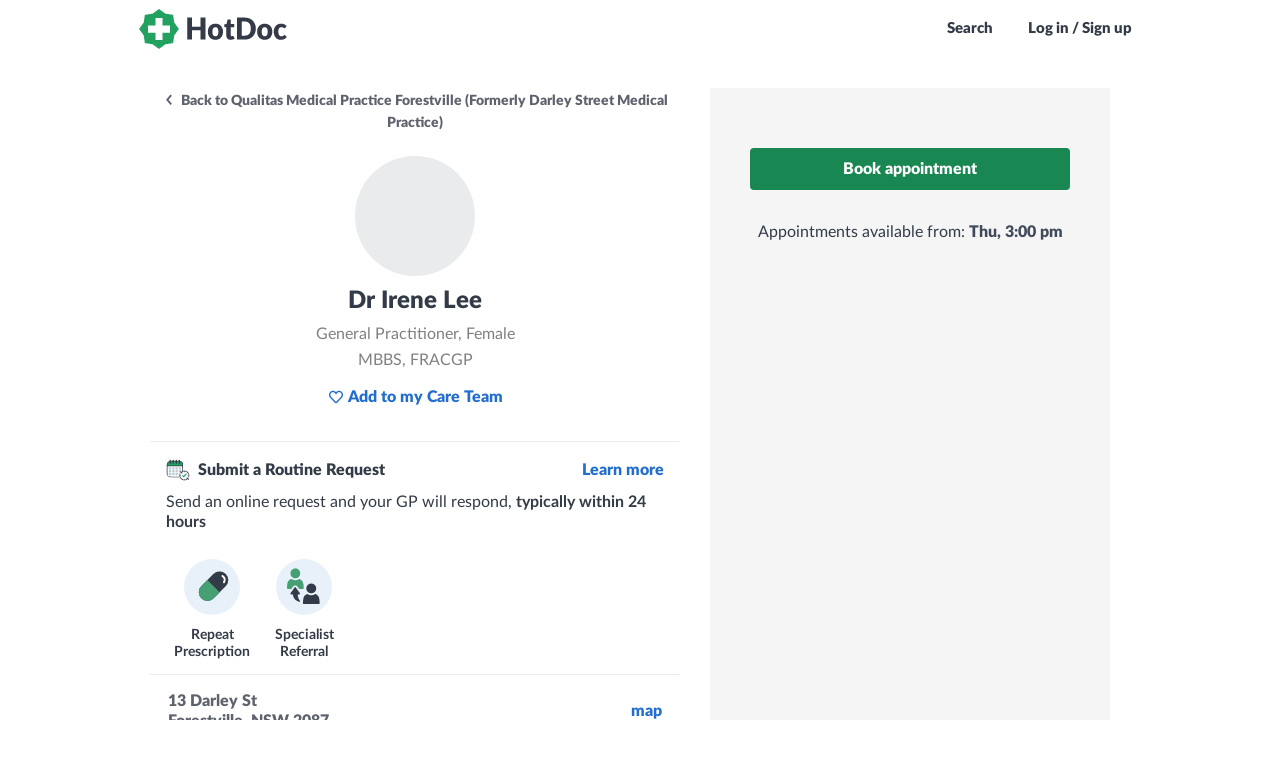

--- FILE ---
content_type: text/css; charset=utf-8
request_url: https://cdn.hotdoc.com.au/bookings/dist/assets/chunk.55225a882aeabfd56003.css
body_size: 49131
content:
:root{--htdc-palette-primary-100: #198751;--htdc-palette-primary-80: #1ea160;--htdc-palette-primary-60: #78c7a0;--htdc-palette-primary-40: #a5d9bf;--htdc-palette-primary-20: #d2ecdf;--htdc-palette-primary-10: #e8f5ef;--htdc-palette-primary-5: #f4faf7;--htdc-palette-secondary-100: #343b48;--htdc-palette-secondary-80: #5d626d;--htdc-palette-secondary-60: #858991;--htdc-palette-secondary-40: #aeb1b6;--htdc-palette-secondary-20: #d6d8da;--htdc-palette-secondary-10: #eaebec;--htdc-palette-secondary-5: #f5f5f6;--htdc-palette-tertiary-100: #216ecf;--htdc-palette-tertiary-80: #4e8bd9;--htdc-palette-tertiary-60: #7aa8e2;--htdc-palette-tertiary-40: #a6c5ec;--htdc-palette-tertiary-20: #d3e2f5;--htdc-palette-tertiary-10: #e8f0fa;--htdc-palette-tertiary-5: #f4f8fc;--htdc-palette-danger-100: #d54227;--htdc-palette-danger-80: #de6852;--htdc-palette-danger-60: #e68d7d;--htdc-palette-danger-40: #eeb3a9;--htdc-palette-danger-20: #f7d9d4;--htdc-palette-danger-10: #faece9;--htdc-palette-danger-5: #fdf5f4;--htdc-palette-info-100: #216ecf;--htdc-palette-info-80: #4e8bd9;--htdc-palette-info-60: #7aa8e2;--htdc-palette-info-40: #a6c5ec;--htdc-palette-info-20: #d3e2f5;--htdc-palette-info-10: #e8f0fa;--htdc-palette-info-5: #f4f8fc;--htdc-palette-muted-100: #343b48;--htdc-palette-muted-80: #5d626d;--htdc-palette-muted-60: #858991;--htdc-palette-muted-40: #aeb1b6;--htdc-palette-muted-20: #d6d8da;--htdc-palette-muted-10: #eaebec;--htdc-palette-muted-5: #f5f5f6;--htdc-palette-success-100: #198751;--htdc-palette-success-80: #1ea160;--htdc-palette-success-60: #78c7a0;--htdc-palette-success-40: #a5d9bf;--htdc-palette-success-20: #d2ecdf;--htdc-palette-success-10: #e8f5ef;--htdc-palette-success-5: #f4faf7;--htdc-palette-warning-100: #f5c140;--htdc-palette-warning-80: #f7cd66;--htdc-palette-warning-60: #f9da8d;--htdc-palette-warning-40: #fbe6b3;--htdc-palette-warning-20: #fdf3d9;--htdc-palette-warning-10: #fef8eb;--htdc-palette-warning-5: #fefcf5}@keyframes sideway{0%{transform:translateX(0)}100%{transform:translateX(-56px)}}@keyframes subtle-pulse{0%{transform:scale(1)}25%{transform:scale(0.92)}80%{transform:scale(1.05)}100%{transform:scale(1)}}html{font-family:sans-serif;-ms-text-size-adjust:100%;-webkit-text-size-adjust:100%}body{margin:0}article,aside,details,figcaption,figure,footer,header,hgroup,main,menu,nav,section,summary{display:block}audio,canvas,progress,video{display:inline-block;vertical-align:baseline}audio:not([controls]){display:none;height:0}[hidden],template{display:none}a{background-color:rgba(0,0,0,0)}abbr[title]{border-bottom:1px dotted}b,strong{font-weight:900}dfn{font-style:italic}h1{font-size:2em;margin:.67em 0}mark{background:#f5c140;color:#000}small{font-size:80%}sub,sup{font-size:75%;line-height:0;position:relative;vertical-align:baseline}sup{top:-0.5em}sub{bottom:-0.25em}img{border:0}svg:not(:root){overflow:hidden}figure{margin:1em 40px}hr{-moz-box-sizing:content-box;box-sizing:content-box;height:0}pre{overflow:auto}code,kbd,pre,samp{font-family:monospace;font-size:1em}button,input,optgroup,select,textarea{color:inherit;font:inherit;margin:0}button{overflow:visible}button,select{text-transform:none}button,html input[type=button],input[type=reset],input[type=submit]{-webkit-appearance:button;cursor:pointer}button[disabled],html input[disabled]{cursor:default}button::-moz-focus-inner,input::-moz-focus-inner{border:0;padding:0}input{line-height:normal}input[type=checkbox],input[type=radio]{box-sizing:border-box;padding:0}input[type=number]::-webkit-inner-spin-button,input[type=number]::-webkit-outer-spin-button{height:auto}input[type=search]{-webkit-appearance:textfield;-moz-box-sizing:content-box;-webkit-box-sizing:content-box;box-sizing:border-box}input[type=search]::-webkit-search-cancel-button,input[type=search]::-webkit-search-decoration{-webkit-appearance:none}fieldset{border:1px solid silver;margin:0 2px;padding:.35em .625em .75em}legend{border:0;padding:0}textarea{overflow:auto}optgroup{font-weight:900}table{border-collapse:collapse;border-spacing:0}td,th{padding:0}@font-face{font-family:"HotDoc-Icons";src:url(https://cdn.hotdoc.com.au/bookings/dist/assets/fonts/hotdocawesome/HotDoc-Icons.fingerprinted.9beb75d4de661c4c5850.ttf?eluytk) format("truetype"),url(https://cdn.hotdoc.com.au/bookings/dist/assets/fonts/hotdocawesome/HotDoc-Icons.fingerprinted.2f4816bca27633307c44.woff?eluytk) format("woff"),url(https://cdn.hotdoc.com.au/bookings/dist/assets/fonts/hotdocawesome/HotDoc-Icons.fingerprinted.66c35dc204f4d949ca4c.svg?eluytk#HotDoc-Icons) format("svg");font-weight:normal;font-style:normal;font-display:block}.hd,.PromoBannerModule::after,.ProviderList-pagingLink--previous::before,.ProviderList-pagingLink--next::after,.ClinicContactDetails .ClinicContactDetails-contact::before,.ProviderCard-title--withArrow::after,.ClinicTimeSelectionTimezoneSelector-label--withDropdown::after,.SearchableList-inputWrapper::before,.SuburbInput::before,.IssueBasedSearchInput-inputWrapper::before,.SearchInputDropdown-autocomplete::before,.SearchResultsPage-pagingLink--left::before,.SearchResultsPage-pagingLink--right::after,.SearchResultsPage-typeHeader.is-back h2::before{font-family:"HotDoc-Icons" !important;speak:never;font-style:normal;font-weight:normal;font-variant:normal;text-transform:none;line-height:1;-webkit-font-smoothing:antialiased;-moz-osx-font-smoothing:grayscale}.hd-briefcase:before{content:"\e942"}.hd-file:before{content:"\e943"}.hd-plus-circle:before{content:"\e940"}.hd-cross-circle:before{content:"\e941"}.hd-plane:before{content:"\e93f"}.hd-chiropractor:before{content:"\e93e"}.hd-pill:before{content:"\e93d"}.hd-delivery:before{content:"\e93c"}.hd-hotdoc-icon-outline:before{content:"\e93a"}.hd-external-arrow-left:before{content:"\e931"}.hd-external-arrow:before{content:"\e93b"}.hd-radiologist:before{content:"\e938"}.hd-australia-map:before{content:"\e934"}.hd-camera:before{content:"\e930"}.hd-document:before{content:"\e932"}.hd-optometrist:before{content:"\e92b"}.hd-dentist:before{content:"\e92a"}.hd-dietitian:before{content:"\e933"}.hd-gp:before{content:"\e92c"}.hd-physio:before{content:"\e92d"}.hd-podiatrist:before{content:"\e92e"}.hd-psychologist:before{content:"\e92f"}.hd-upload:before{content:"\e929"}.hd-exclamation:before{content:"\e935"}.hd-info:before{content:"\e936"}.hd-question:before{content:"\e937"}.hd-payment:before{content:"\e928"}.hd-filter:before{content:"\e91a"}.hd-globe:before{content:"\e927"}.hd-twitter:before{content:"\e924"}.hd-facebook:before{content:"\e925"}.hd-instagram:before{content:"\e926"}.hd-hotdoc-icon:before{content:"\e920"}.hd-location-arrow:before{content:"\e91f"}.hd-cross:before{content:"\e900"}.hd-angle-down:before{content:"\e901"}.hd-angle-left:before{content:"\e902"}.hd-angle-right:before{content:"\e903"}.hd-angle-up:before{content:"\e904"}.hd-bell:before{content:"\e905"}.hd-calendar:before{content:"\e906"}.hd-caret-down:before{content:"\e907"}.hd-caret-left:before{content:"\e908"}.hd-caret-right:before{content:"\e909"}.hd-caret-up:before{content:"\e90a"}.hd-clinic-medical:before{content:"\e90b"}.hd-clock:before{content:"\e90c"}.hd-edit:before{content:"\e90d"}.hd-exclamation-circle:before{content:"\e90e"}.hd-heart:before{content:"\e90f"}.hd-heart-filled:before{content:"\e912"}.hd-home:before{content:"\e910"}.hd-info-circle:before{content:"\e911"}.hd-log-out:before{content:"\e913"}.hd-map-marker:before{content:"\e914"}.hd-phone:before{content:"\e915"}.hd-plus:before{content:"\e916"}.hd-question-circle:before{content:"\e917"}.hd-search:before{content:"\e918"}.hd-tick-thick:before{content:"\e919"}.hd-tick:before{content:"\2713"}.hd-trash:before{content:"\e91b"}.hd-user-md:before{content:"\e91c"}.hd-user:before{content:"\e91d"}.hd-users:before{content:"\e91e"}.hd-arrow-long-left:before{content:"\e921"}.hd-arrow-long-right:before{content:"\e922"}.hd-share:before{content:"\e923"}.hd-linkedin:before{content:"\eac9"}.hd-gallery:before{content:"\e939"}html{min-width:320px;height:100%;width:100%}body{background:#fff;display:flex;flex-direction:column;min-width:320px;width:100%;font-family:"Lato","Trebuchet MS",sans-serif;font-size:16px;line-height:100%;color:#343b48;-webkit-font-smoothing:antialiased;-moz-osx-font-smoothing:grayscale;height:100%}body.prevent-scroll:not(.testing){overflow:hidden}body.fix-body{position:fixed;width:100%}body.native-build *{transition:none !important;-webkit-tap-highlight-color:rgba(0,0,0,0);-webkit-tap-highlight-color:rgba(0,0,0,0)}body.native-build * ::-webkit-scrollbar{width:0 !important;background:rgba(0,0,0,0) !important;display:none !important}body.native-ios{height:100vh}body.testing *{transition:none !important;animation:none !important}[data-ember-action],a,button,input,.link{cursor:pointer}h1,h2,h3,h4,h5,h6,p,b,strong{margin:0;font-weight:inherit}b,strong{font-weight:900}mark{background-color:rgba(255,255,0,.6);color:#1f232a}nobr{white-space:nowrap;display:inline-block;text-decoration:inherit}iframe,img{display:block}ol,ul{margin:0;padding:0;list-style:none}ol li,ul li{font-size:16px;line-height:20px;margin:0;color:#343b48}h1{font-size:28px;font-weight:normal;line-height:100%;margin:0;color:#343b48}h2{font-size:24px;font-weight:normal;line-height:100%;margin:50px 0 20px;color:#343b48}h3{font-size:16px;font-weight:normal;line-height:100%;margin:0;color:#343b48}h5{font-size:16px;font-weight:900;margin:0}h6{font-size:22px;font-weight:300;line-height:1.0769230769;margin:0}p{font-size:16px;line-height:20px;margin:0}p b,p strong{color:#414a5a}a{text-decoration:underline;color:#216ecf}a:hover{text-decoration:none;color:#2c7bdd}a[href^="tel:"]{white-space:nowrap}.field{position:relative;text-align:left}.field label,.field legend{display:block;width:100%;padding:12px 0 5px 0;box-sizing:border-box;font-size:14px;font-weight:600;color:#5d626d}.field fieldset{border:none;padding:0;margin:0}.field .input-grouper{display:inline-block;position:relative;height:100%;width:100%}.field textarea,.field input{line-height:38px;height:40px;width:100%;padding:0 13px;border:1px solid #aeb1b6;outline:0 !important;background:#fff;border-radius:3px;box-shadow:none;box-sizing:border-box;transition:all 300ms ease-out;transition-property:border-color,color;-webkit-appearance:none}.field textarea:focus,.field input:focus{color:#216ecf;border-color:#216ecf}.field textarea:focus+i,.field input:focus+i{color:#216ecf}.field textarea::-ms-clear,.field textarea::-ms-reveal,.field input::-ms-clear,.field input::-ms-reveal{display:none}.field textarea+i,.field input+i{transition:all 300ms ease-out;transition-property:color}.field textarea.has-error,.field input.has-error{color:#343b48;border-color:#d54227}.field textarea.has-warning,.field input.has-warning{color:#343b48;border-color:#f5c140}.field textarea.hide,.field input.hide{height:0;padding:0;margin:0;width:0;border:none;line-height:0;float:right}.field textarea{height:120px}.field input[type=number]::-webkit-inner-spin-button,.field input[type=number]::-webkit-outer-spin-button{-webkit-appearance:none;margin:0}.field .status{position:absolute;bottom:3px;right:1px;display:none;width:34px;height:34px;border-radius:3px}.field .status.check{display:block}.field .status.check i.hd-tick-thick{display:block}.field .status.loading{display:block}.field .status.loading i.hd-tick-thick{display:none}.field .status i{position:absolute;top:50%;left:50%;display:none}.field .status i.hd-tick-thick{font-size:11px;line-height:17px;width:16px;height:16px;margin-top:-8px;margin-left:-8px;text-align:center;color:#fff;background:#1ea160;border-radius:20px}.field.has-warning .errors,.field.has-warning .warnings,.field.has-error .errors,.field.has-error .warnings{bottom:42px;opacity:1;transition:opacity 400ms ease-out 100ms,bottom 400ms ease-out 100ms}.field.has-warning input,.field.has-error input{color:#343b48}.field.has-error input{border-color:#d54227}.field.in-test .errors,.field.in-test .warnings{transition:none}.u-type-body-xs-bold{font-family:"Lato","Trebuchet MS",sans-serif;font-size:.75rem;line-height:1.25;font-weight:600}.u-type-body-xs-italic{font-family:"Lato","Trebuchet MS",sans-serif;font-size:.75rem;line-height:1.25;font-weight:400;font-style:italic}.u-type-body-xs{font-family:"Lato","Trebuchet MS",sans-serif;font-size:.75rem;line-height:1.25;font-weight:400}.u-type-body-sm-bold{font-family:"Lato","Trebuchet MS",sans-serif;font-size:.875rem;line-height:1.25;font-weight:600}.u-type-body-sm-italic{font-family:"Lato","Trebuchet MS",sans-serif;font-size:.875rem;line-height:1.25;font-weight:400;font-style:italic}.u-type-body-sm{font-family:"Lato","Trebuchet MS",sans-serif;font-size:.875rem;line-height:1.25;font-weight:400}.u-type-body-md-bold{font-family:"Lato","Trebuchet MS",sans-serif;font-size:1rem;line-height:1.25;font-weight:600}.u-type-body-md-italic{font-family:"Lato","Trebuchet MS",sans-serif;font-size:1rem;line-height:1.25;font-weight:400;font-style:italic}.u-type-body-md{font-family:"Lato","Trebuchet MS",sans-serif;font-size:1rem;line-height:1.25;font-weight:400}.u-type-body-lg-bold{font-family:"Lato","Trebuchet MS",sans-serif;font-size:1.125rem;line-height:1.25;font-weight:600}.u-type-body-lg-italic{font-family:"Lato","Trebuchet MS",sans-serif;font-size:1.125rem;line-height:1.25;font-weight:400;font-style:italic}.u-type-body-lg{font-family:"Lato","Trebuchet MS",sans-serif;font-size:1.125rem;line-height:1.25;font-weight:400}.u-type-title-sm-italic{font-family:"Lato","Trebuchet MS",sans-serif;font-size:.875rem;line-height:1.2;font-weight:600;font-style:italic}.u-type-title-sm{font-family:"Lato","Trebuchet MS",sans-serif;font-size:.875rem;line-height:1.2;font-weight:600}.u-type-title-md-italic{font-family:"Lato","Trebuchet MS",sans-serif;font-size:1rem;line-height:1.2;font-weight:600;font-style:italic}.u-type-title-md{font-family:"Lato","Trebuchet MS",sans-serif;font-size:1rem;line-height:1.2;font-weight:600}.u-type-title-lg-italic{font-family:"Lato","Trebuchet MS",sans-serif;font-size:1.125rem;line-height:1.2;font-weight:600;font-style:italic}.u-type-title-lg{font-family:"Lato","Trebuchet MS",sans-serif;font-size:1.125rem;line-height:1.2;font-weight:600}.u-type-title-xl-italic{font-family:"Lato","Trebuchet MS",sans-serif;font-size:1.5rem;line-height:1.2;font-weight:600;font-style:italic}.u-type-title-xl{font-family:"Lato","Trebuchet MS",sans-serif;font-size:1.5rem;line-height:1.2;font-weight:600}.u-type-title-2xl-italic{font-family:"Lato","Trebuchet MS",sans-serif;font-size:1.75rem;line-height:1.2;font-weight:600;font-style:italic}.u-type-title-2xl{font-family:"Lato","Trebuchet MS",sans-serif;font-size:1.75rem;line-height:1.2;font-weight:600}.screen-reader-only:not(:focus):not(:active){clip:rect(0 0 0 0);clip-path:inset(50%);height:1px;overflow:hidden;position:absolute;white-space:nowrap;width:1px}.Button.grey-border,.grey-border.smartbanner__button{padding:0 16px;border-color:#aeb1b6;background:rgba(0,0,0,0);color:#5d626d;border-radius:5px}.Button.grey-border:active,.grey-border.smartbanner__button:active,.Button.grey-border:focus,.grey-border.smartbanner__button:focus,.Button.grey-border:hover,.grey-border.smartbanner__button:hover{color:#198751;border-color:#1b9459;background:rgba(0,0,0,0)}.Button.grey-border.loading,.grey-border.loading.smartbanner__button{color:#fff;border-color:#216ecf;background:rgba(0,0,0,0)}.Button.grey-border.red-on-hover:active,.grey-border.red-on-hover.smartbanner__button:active,.Button.grey-border.red-on-hover:hover,.grey-border.red-on-hover.smartbanner__button:hover{color:#d54227;border-color:#d54227;background:rgba(0,0,0,0)}.Button.grey-text,.grey-text.smartbanner__button{color:#5d626d;background:none;border-color:rgba(0,0,0,0)}.Button.grey-text:focus,.grey-text.smartbanner__button:focus,.Button.grey-text:hover,.grey-text.smartbanner__button:hover{color:#216ecf;background:none;border-color:rgba(0,0,0,0)}.Button.inverted,.inverted.smartbanner__button{font-weight:normal;background:none;color:#5d626d;border-color:rgba(0,0,0,0)}.Button.inverted:focus,.inverted.smartbanner__button:focus,.Button.inverted:hover,.inverted.smartbanner__button:hover{background:#198751;border-color:#198751;color:#fff}.Button.inverted-with-border,.inverted-with-border.smartbanner__button{background:#fff;border-color:#198751;color:#198751}.Button.inverted-with-border:focus,.inverted-with-border.smartbanner__button:focus,.Button.inverted-with-border:hover,.inverted-with-border.smartbanner__button:hover{color:#fff;background:#198751;border-color:#157144}.Button.red-bg,.red-bg.smartbanner__button{font-weight:900;background:#d54227;border-color:#d54227}.Button.red-bg:focus,.red-bg.smartbanner__button:focus,.Button.red-bg:hover,.red-bg.smartbanner__button:hover{background:#db533a;border-color:#db533a}.Button.red-text,.red-text.smartbanner__button{background:none;color:#d54227;border-color:rgba(0,0,0,0)}.Button.red-text:focus,.red-text.smartbanner__button:focus,.Button.red-text:hover,.red-text.smartbanner__button:hover{color:#db533a;background:none;border-color:rgba(0,0,0,0)}.Button.transparent-white,.transparent-white.smartbanner__button{background:none;border-color:#858991}.Button.transparent-white:focus,.transparent-white.smartbanner__button:focus,.Button.transparent-white:hover,.transparent-white.smartbanner__button:hover{color:#fff;background:#5d626d;border-color:#fff}.Button.disabled,.disabled.smartbanner__button,.Button[disabled],[disabled].smartbanner__button{cursor:default;color:#fff;background:#d6d8da !important;border-color:#d6d8da !important}.Button.loading,.loading.smartbanner__button{cursor:default;color:#fff;border-color:#216ecf;position:relative;overflow:hidden;z-index:1;border:2px solid #216ecf;text-shadow:0 0 3px RGBA(0, 0, 0, 0.3)}.Button.loading::before,.loading.smartbanner__button::before,.Button.loading::after,.loading.smartbanner__button::after{content:" ";position:absolute;width:100%;height:100%;left:0;top:0}.Button.loading::before,.loading.smartbanner__button::before{background:#216ecf;z-index:-2}.Button.loading::after,.loading.smartbanner__button::after{width:200%;z-index:-1;background:repeating-linear-gradient(-45deg, transparent, transparent 10px, rgba(255, 255, 255, 0.2) 10px, rgba(255, 255, 255, 0.2) 20px);animation:sideway 1700ms linear infinite}.Button.small,.small.smartbanner__button{line-height:18px;padding:0 5px 1px;border-radius:3px}.Button.medium,.medium.smartbanner__button{line-height:26px;padding:0 7px}@media(max-width: 800px){.Button.medium,.medium.smartbanner__button{line-height:38px;padding:0 14px}}.Button.medium i,.medium.smartbanner__button i{font-size:15px;margin-right:5px}.Button.wide,.wide.smartbanner__button{width:100%}.Button.no-border-radius,.no-border-radius.smartbanner__button{border-radius:0}.Button.no-padding,.no-padding.smartbanner__button{padding:0}.Button.no-margin,.no-margin.smartbanner__button{margin:0}.Button,.smartbanner__button{font-size:16px;font-weight:900;line-height:38px;display:inline-block;padding:0 26px;text-align:center;text-decoration:none;background:#198751;border:2px solid #198751;color:#fff;box-sizing:border-box;border-radius:4px;user-select:none}html[data-js-focus-visible] .Button:focus:not([data-focus-visible-added]),html[data-js-focus-visible] .smartbanner__button:focus:not([data-focus-visible-added]),html:not([data-js-focus-visible]) .Button:focus:not(:focus-visible),html:not([data-js-focus-visible]) .smartbanner__button:focus:not(:focus-visible){outline:none}[aria-current=true] .Button,[aria-current=true] .smartbanner__button,.Button:focus,.smartbanner__button:focus,.Button:hover,.smartbanner__button:hover{border-color:#1d9d5e;background:#1d9d5e;color:#fff}.Button--textOnly,.Button.green-text,.green-text.smartbanner__button{color:#216ecf;background:none;border-color:rgba(0,0,0,0)}[aria-current=true] .Button--textOnly,[aria-current=true] .Button.green-text,[aria-current=true] .green-text.smartbanner__button,.Button--textOnly:focus,.Button.green-text:focus,.green-text.smartbanner__button:focus,.Button--textOnly:hover,.Button.green-text:hover,.green-text.smartbanner__button:hover{color:#2c7bdd;border-color:rgba(0,0,0,0);background:rgba(0,0,0,0)}.Button--toggle{background:rgba(0,0,0,0);border:1px solid #d6d8da;font-weight:600;color:#5d626d}.Button--toggle:focus{background:rgba(0,0,0,0);border-color:#d6d8da;color:#216ecf}.Button--toggle:hover{background:rgba(0,0,0,0);border:1px solid #a6c5ec;color:#216ecf}@media(hover: none){.Button--toggle:hover{border:1px solid #d6d8da;color:#5d626d}}.Button--toggle.selected{background:#f4f8fc;border:1px solid #a6c5ec;color:#216ecf}.Button--toggle.selected:focus{background:#f4f8fc;border-color:#a6c5ec}.Button--pill{padding:5px 10px;line-height:1;background:#f4f8fc;border:1px solid rgba(0,0,0,0);font-weight:600;color:#216ecf;border-radius:50px}.Button--pill:focus{background:#f4f8fc;border:1px solid rgba(0,0,0,0);color:#216ecf}.Button--pill:hover{background:#f4f8fc;border:1px solid #a6c5ec;color:#216ecf}@media(hover: none){.Button--pill:hover{border:1px solid rgba(0,0,0,0);color:#216ecf}}.Button--pill.selected{border:1px solid #4e8bd9}.Button--hollow{border-color:#aeb1b6;background:rgba(0,0,0,0);color:#5d626d}[aria-current=true] .Button--hollow,.Button--hollow:active,.Button--hollow:focus,.Button--hollow:hover{color:#198751;border-color:#1b9459;background:rgba(0,0,0,0)}.Button--big,.smartbanner__button{line-height:48px;padding:0 18px 1px;border-radius:4px}.Button--condensed{line-height:1;padding:5px 7px}.Button--small{line-height:1;padding:8px 14px}.Button--extraSmall{line-height:18px;padding:0 5px 1px;border-radius:3px}.Button--wide{line-height:28px;padding:0 36px 1px;border-radius:3px}.Button--stretch{width:100%}.Button--link{background:none;border:none;padding:0;text-decoration:underline;cursor:pointer;line-height:inherit;font-weight:normal;font-size:inherit;color:#216ecf}[aria-current=true] .Button--link,.Button--link:focus,.Button--link:hover{text-decoration:none;color:#2c7bdd;background:unset}.Button--link[href^="tel:"]{white-space:nowrap}.HDButton{display:inline-flex;position:relative;border-radius:5px;font-weight:900;text-decoration:none;cursor:pointer;user-select:none;transition-property:color,background-color,border-color;transition-duration:200ms;transition-timing-function:ease-out}.HDButton[data-focus-visible-added],.HDButton:focus-visible{outline:2px solid var(--htdc-palette-muted-100);outline-offset:2px}.HDButton:disabled{cursor:default;opacity:.5}.HDButton--default{background-color:var(--button-tone);border:1px solid var(--button-tone);color:#fff}.HDButton--default:hover:not(:disabled){background-color:var(--button-tone-alt);border-color:var(--button-tone-alt);color:#fff}.HDButton--ghost,.HDButton--link{background-color:rgba(0,0,0,0);border:none;color:var(--button-tone)}.HDButton--ghost:hover:not(:disabled),.HDButton--link:hover:not(:disabled){color:var(--button-tone-alt)}.HDButton--link{text-decoration:underline}.HDButton--hollow{background-color:#fff;border:1px solid var(--button-border-hollow);color:var(--button-tone)}.HDButton--hollow:hover:not(:disabled){border-color:var(--button-border-hollow-active)}.HDButton--primaryTone{--button-tone: var(--htdc-palette-primary-100);--button-tone-alt: var(--htdc-palette-primary-80);--button-border-hollow: var(--htdc-palette-primary-20);--button-border-hollow-active: var(--htdc-palette-primary-40)}.HDButton--secondaryTone{--button-tone: var(--htdc-palette-secondary-100);--button-tone-alt: var(--htdc-palette-secondary-80);--button-border-hollow: var(--htdc-palette-secondary-20);--button-border-hollow-active: var(--htdc-palette-secondary-40)}.HDButton--tertiaryTone{--button-tone: var(--htdc-palette-tertiary-100);--button-tone-alt: var(--htdc-palette-tertiary-80);--button-border-hollow: var(--htdc-palette-tertiary-20);--button-border-hollow-active: var(--htdc-palette-tertiary-40)}.HDButton--dangerTone{--button-tone: var(--htdc-palette-danger-100);--button-tone-alt: var(--htdc-palette-danger-80);--button-border-hollow: var(--htdc-palette-danger-20);--button-border-hollow-active: var(--htdc-palette-danger-40)}.HDButton--infoTone{--button-tone: var(--htdc-palette-info-100);--button-tone-alt: var(--htdc-palette-info-80);--button-border-hollow: var(--htdc-palette-info-20);--button-border-hollow-active: var(--htdc-palette-info-40)}.HDButton--mutedTone{--button-tone: var(--htdc-palette-muted-100);--button-tone-alt: var(--htdc-palette-muted-80);--button-border-hollow: var(--htdc-palette-muted-20);--button-border-hollow-active: var(--htdc-palette-muted-40)}.HDButton--successTone{--button-tone: var(--htdc-palette-success-100);--button-tone-alt: var(--htdc-palette-success-80);--button-border-hollow: var(--htdc-palette-success-20);--button-border-hollow-active: var(--htdc-palette-success-40)}.HDButton--warningTone{--button-tone: var(--htdc-palette-warning-100);--button-tone-alt: var(--htdc-palette-warning-80);--button-border-hollow: var(--htdc-palette-warning-20);--button-border-hollow-active: var(--htdc-palette-warning-40)}.HDButton--startAlign{align-items:center;justify-content:start}.HDButton--centerAlign{align-items:center;justify-content:center}.HDButton--endAlign{align-items:center;justify-content:end}.HDButton--nonePadding{padding:0 0}.HDButton--tinyPadding{padding:4px 4px}.HDButton--smallPadding{padding:8px 8px}.HDButton--mediumPadding{padding:12px 12px}.HDButton--largePadding{padding:16px 16px}.HDButton--extraSmallExpandedTargetArea{position:relative}.HDButton--extraSmallExpandedTargetArea::before{content:"";position:absolute;top:-2px;left:-2px;width:calc(100% + 4px);height:calc(100% + 4px)}.HDButton--smallExpandedTargetArea{position:relative}.HDButton--smallExpandedTargetArea::before{content:"";position:absolute;top:-4px;left:-4px;width:calc(100% + 8px);height:calc(100% + 8px)}.HDButton--mediumExpandedTargetArea{position:relative}.HDButton--mediumExpandedTargetArea::before{content:"";position:absolute;top:-6px;left:-6px;width:calc(100% + 12px);height:calc(100% + 12px)}.HDButton--largeExpandedTargetArea{position:relative}.HDButton--largeExpandedTargetArea::before{content:"";position:absolute;top:-10px;left:-10px;width:calc(100% + 20px);height:calc(100% + 20px)}.HDButton--extraLargeExpandedTargetArea{position:relative}.HDButton--extraLargeExpandedTargetArea::before{content:"";position:absolute;top:-14px;left:-14px;width:calc(100% + 28px);height:calc(100% + 28px)}.HDButton--subtlePulseAnim{animation:subtle-pulse .6s .8s ease-out}.RadioInputWrapper:hover:not(.RadioInputWrapper--disabled){cursor:pointer}.RadioInputWrapper:hover:not(.RadioInputWrapper--disabled) .RadioInputWrapper-option{background-color:#eaebec}.RadioInputWrapper-radioInput{opacity:0;cursor:pointer;height:0;width:0}.RadioInputWrapper-container{position:relative;display:block;height:18px;width:18px}.RadioInputWrapper-option{position:absolute;top:0;left:0;height:18px;width:18px;border-radius:50%;border:2px solid #198751;box-shadow:0px 4px 8px 0px rgba(0,0,0,.1)}.RadioInputWrapper-option--checked::after{content:"";position:absolute;display:block;top:3px;left:3px;width:12px;height:12px;border-radius:50%;background-color:#198751}.RadioInputWrapper--disabled .RadioInputWrapper-option{border-color:#d6d8da;cursor:not-allowed}.RadioInputWrapper--disabled .RadioInputWrapper-option::after{background-color:#d6d8da}.ember-basic-dropdown{position:relative}.ember-basic-dropdown,.ember-basic-dropdown-content,.ember-basic-dropdown-content *{box-sizing:border-box}.ember-basic-dropdown-content{position:absolute;width:auto;z-index:1000;background-color:#fff}.ember-basic-dropdown-content--left{left:0}.ember-basic-dropdown-content--right{right:0}.ember-basic-dropdown-overlay{position:fixed;background:rgba(0,0,0,.5);width:100%;height:100%;z-index:10;top:0;left:0;pointer-events:none}.ember-basic-dropdown-content-wormhole-origin{display:inline}.ember-power-select-dropdown *{box-sizing:border-box}.ember-power-select-trigger{position:relative;border-top:1px solid #aaa;border-bottom:1px solid #aaa;border-right:1px solid #aaa;border-left:1px solid #aaa;border-radius:4px;background-color:#fff;line-height:37px;overflow-x:hidden;text-overflow:ellipsis;min-height:37px;user-select:none;-webkit-user-select:none;color:inherit}.ember-power-select-trigger:after{content:"";display:table;clear:both}.ember-power-select-trigger:focus,.ember-power-select-trigger--active{border-top:1px solid #aaa;border-bottom:1px solid #aaa;border-right:1px solid #aaa;border-left:1px solid #aaa;box-shadow:none;outline:none}.ember-basic-dropdown-trigger--below.ember-power-select-trigger[aria-expanded=true],.ember-basic-dropdown-trigger--in-place.ember-power-select-trigger[aria-expanded=true]{border-bottom-left-radius:0;border-bottom-right-radius:0}.ember-basic-dropdown-trigger--above.ember-power-select-trigger[aria-expanded=true]{border-top-left-radius:0;border-top-right-radius:0}.ember-power-select-placeholder{color:#999;display:block;overflow-x:hidden;white-space:nowrap;text-overflow:ellipsis}.ember-power-select-status-icon{position:absolute;display:inline-block;width:0;height:0;top:0;bottom:0;margin:auto;border-style:solid;border-width:7px 4px 0 4px;border-color:#aaa rgba(0,0,0,0) rgba(0,0,0,0) rgba(0,0,0,0)}.ember-basic-dropdown-trigger[aria-expanded=true] .ember-power-select-status-icon{transform:rotate(180deg)}.ember-power-select-clear-btn{position:absolute;cursor:pointer}.ember-power-select-multiple-options{margin:0;padding:0;display:flex;flex-wrap:wrap;align-items:center;list-style:none}.ember-power-select-multiple-options li.ember-power-select-trigger-multiple-input-container{flex-grow:1;display:flex}.ember-power-select-multiple-options li.ember-power-select-trigger-multiple-input-container input{flex-grow:1}.ember-power-select-trigger-multiple-input{font-family:inherit;font-size:inherit;border:none;line-height:inherit;-webkit-appearance:none;outline:none;padding:0;background-color:rgba(0,0,0,0);text-indent:2px}.ember-power-select-trigger-multiple-input:disabled{background-color:#eee}.ember-power-select-trigger-multiple-input::placeholder{opacity:1;color:#999}.ember-power-select-trigger-multiple-input::-webkit-input-placeholder{opacity:1;color:#999}.ember-power-select-trigger-multiple-input::-moz-placeholder{opacity:1;color:#999}.ember-power-select-trigger-multiple-input::-ms-input-placeholder{opacity:1;color:#999}.ember-power-select-multiple-option{border:1px solid gray;border-radius:4px;color:#333;background-color:#e4e4e4;padding:0 4px;line-height:1.45;margin:2px 0 2px 3px}.ember-power-select-multiple-remove-btn{cursor:pointer}.ember-power-select-multiple-remove-btn:not(:hover){opacity:.5}.ember-power-select-search{padding:4px}.ember-power-select-search-input{border:1px solid #aaa;border-radius:0;width:100%;font-size:inherit;line-height:inherit;padding:0 5px}.ember-power-select-search-input:focus{border:1px solid #aaa;box-shadow:none;outline:none}.ember-power-select-dropdown{border-left:1px solid #aaa;border-right:1px solid #aaa;line-height:37px;border-radius:4px;box-shadow:none;overflow:hidden;color:inherit}.ember-power-select-dropdown.ember-basic-dropdown-content--above{transform:translateY(calc(-1 * 12px));border-top:1px solid #aeb1b6;border-bottom:#aeb1b6;border-bottom-left-radius:0;border-bottom-right-radius:0}.ember-power-select-dropdown.ember-basic-dropdown-content--below,.ember-power-select-dropdown.ember-basic-dropdown-content--in-place{transform:translateY(12px);border-top:#aeb1b6;border-bottom:1px solid #aaa;border-top-left-radius:0;border-top-right-radius:0}.ember-power-select-dropdown.ember-basic-dropdown-content--in-place{width:100%}.ember-power-select-options{list-style:none;margin:0;padding:0;user-select:none;-webkit-user-select:none}.ember-power-select-options[role=listbox]{overflow-y:auto;-webkit-overflow-scrolling:touch;max-height:259px}.ember-power-select-option{cursor:pointer;padding:0 8px}.ember-power-select-group[aria-disabled=true]{color:#999;cursor:not-allowed}.ember-power-select-group[aria-disabled=true] .ember-power-select-option,.ember-power-select-option[aria-disabled=true]{color:#999;pointer-events:none;cursor:not-allowed}.ember-power-select-option[aria-selected=true]{background-color:#ddd}.ember-power-select-option[aria-current=true]{background-color:#4e8bd9;color:#fff}.ember-power-select-group-name{cursor:default;font-weight:bold}.ember-power-select-trigger[aria-disabled=true]{background-color:#eee}.ember-power-select-trigger{padding:0 16px 0 0}.ember-power-select-selected-item,.ember-power-select-placeholder{margin-left:8px}.ember-power-select-status-icon{right:5px}.ember-power-select-clear-btn{right:25px}.ember-power-select-group .ember-power-select-group .ember-power-select-group-name{padding-left:24px}.ember-power-select-group .ember-power-select-group .ember-power-select-option{padding-left:40px}.ember-power-select-group .ember-power-select-option{padding-left:24px}.ember-power-select-group .ember-power-select-group-name{padding-left:8px}.ember-power-select-trigger[dir=rtl]{padding:0 0 0 16px}.ember-power-select-trigger[dir=rtl] .ember-power-select-selected-item,.ember-power-select-trigger[dir=rtl] .ember-power-select-placeholder{margin-right:8px}.ember-power-select-trigger[dir=rtl] .ember-power-select-multiple-option{float:right}.ember-power-select-trigger[dir=rtl] .ember-power-select-trigger-multiple-input{float:right}.ember-power-select-trigger[dir=rtl] .ember-power-select-status-icon{left:5px;right:initial}.ember-power-select-trigger[dir=rtl] .ember-power-select-clear-btn{left:25px;right:initial}.ember-power-select-visually-hidden{height:1px;left:-9999px;overflow:hidden;position:absolute;width:1px}.ember-power-select-dropdown[dir=rtl] .ember-power-select-group .ember-power-select-group .ember-power-select-group-name{padding-right:24px}.ember-power-select-dropdown[dir=rtl] .ember-power-select-group .ember-power-select-group .ember-power-select-option{padding-right:40px}.ember-power-select-dropdown[dir=rtl] .ember-power-select-group .ember-power-select-option{padding-right:24px}.ember-power-select-dropdown[dir=rtl] .ember-power-select-group .ember-power-select-group-name{padding-right:8px}.ember-power-select-trigger{margin-bottom:0px !important;border-radius:4px !important}.ember-power-select-trigger:focus{border-color:#216ecf}.ember-power-select-option{line-height:35px}.ember-power-select-search{padding:0}.ember-power-select-dropdown{margin-top:-15px}.ember-power-select-status-icon{right:10px;border-width:12px 7px 0 7px;border-top-color:#aeb1b6}.ember-power-select-clear-btn{display:flex;align-items:center;justify-content:center;top:calc(50% - 12px);right:8px;width:25px;height:25px;font-weight:600;font-size:20px;color:#fff;background-color:#aeb1b6;border-radius:50%}.ember-power-select-clear-btn~.ember-power-select-status-icon{display:none}.EmberPowerSelect-loader{position:absolute;top:20px;right:20px}.LineConcealer{position:relative;display:inline-block}.LineConcealer-content--concealed{display:inline-block;mask-image:linear-gradient(to right, white 60%, transparent)}.LineConcealer-button{padding:0;line-height:1;font-weight:600;cursor:pointer;color:#216ecf;text-decoration:underline;background:none;border:none}.LineConcealer-button::before{content:"";position:absolute;width:100%;height:100%;left:0;top:0}.LineConcealer-button[data-focus-visible-added],.LineConcealer-button:focus-visible{outline:2px solid #858991;outline-offset:2px;border-radius:2px}.ClickableListingDetail{border:none;text-decoration:none;box-sizing:border-box;width:100%;display:flex;justify-content:space-between;align-items:center;padding:16px 18px;border-top:1px solid #eaebec;border-bottom:1px solid #eaebec;margin-bottom:-1px;line-height:1.5;font-weight:900;color:#5d626d;background:none}.ClickableListingDetail:hover,.ClickableListingDetail:focus{background:none;border-top:1px solid #eaebec;border-bottom:1px solid #eaebec;color:#5d626d}.ClickableListingDetail:focus{outline:none}.ClickableListingDetail[data-focus-visible-added],.ClickableListingDetail:focus-visible{outline:2px solid #858991;outline-offset:2px;border-radius:2px}.ClickableListingDetail[href^="tel:"]{white-space:normal}@media(min-width: 801px){.ClickableListingDetail--collapseAtDesktop{display:inline-block;width:auto;padding:0;margin-bottom:0;border:none}.ClickableListingDetail--collapseAtDesktop:hover,.ClickableListingDetail--collapseAtDesktop:focus{border:none}.ClickableListingDetail--collapseAtDesktop .ClickableListingDetail-action{text-decoration:underline}}.ClickableListingDetail-label{word-break:break-word;overflow-wrap:anywhere}.ClickableListingDetail-action{color:#216ecf;font-weight:900;text-decoration:none;margin-left:10px}@media(min-width: 801px){.ClickableListingDetail-action--hideAtDesktop{display:none}}.ListingDetailsPhone-concealer{display:flex;flex-grow:1;justify-content:space-between}.ListingDetailsPhone-revealButton{margin-right:30px;margin-left:5px;text-transform:lowercase}@media(min-width: 801px){.ClickableListingDetail--collapseAtDesktop .ListingDetailsPhone-revealButton{text-transform:none}}.CharacterCount{display:block;margin:6px 0 16px;font-size:14px;color:#343b48}.CharacterCount--limit-reached .CharacterCount-count{color:#d54227}.FileUploader-selectedFiles{display:flex;flex-direction:column;gap:8px;padding-bottom:24px;margin-bottom:24px;border-bottom:1px solid var(--htdc-palette-muted-20)}.FileUploader-errorMessage{display:flex;color:var(--htdc-palette-danger-100)}.FileUploader-errorMessage .hd-exclamation-circle{font-size:18px;margin-right:6px}.FileUploader-generalErrors{display:flex;flex-direction:column;gap:8px;margin-top:8px}.FileUploader-consentMessage{padding-bottom:24px;margin-bottom:24px;border-bottom:1px solid var(--htdc-palette-muted-20)}.FileUploader-consentMessageTitle{margin-bottom:4px}.FileUploader-consentMessageText{margin-bottom:4px;overflow:hidden;display:-webkit-box;-webkit-box-orient:vertical;text-overflow:ellipsis;line-clamp:2;-webkit-line-clamp:2}.FileUploader-consentMessageText.is-expanded{line-clamp:initial;-webkit-line-clamp:initial}.PageWrapper-nativeAppHeaderBar{background:#fff;position:fixed;top:0;left:0;right:0;z-index:10;height:0;height:env(safe-area-inset-top, 0)}.PageWrapper-content{min-height:100vh;height:100%;display:flex;flex-direction:column}.iframed .PageWrapper-content{min-height:auto;display:block}.PageWrapper-pageContent{display:flex;flex-direction:column;flex-grow:1}#page-wrapper #page-content{display:flex;flex:1 0 auto;flex-direction:column;background:#fff}#page-wrapper.native-build{-webkit-overflow-scrolling:touch}#page-wrapper.native-build #page-content{padding-top:env(safe-area-inset-top)}#page-wrapper.native-build.footer-rows-1 #page-content{padding-bottom:60px;padding-bottom:calc(env(safe-area-inset-bottom) + 60px)}#page-wrapper.native-build.footer-rows-1 .ptr--ptr{top:0px !important;top:calc(env(safe-area-inset-top) + 0px) !important}#page-wrapper.native-build.footer-rows-1 #offline{position:absolute;top:0px}#page-wrapper.native-build.footer-rows-1 .modal-wormhole{top:0px}#page-wrapper.native-build.footer-rows-1 .modal-wormhole.stretch-page{bottom:60px;bottom:calc(env(safe-area-inset-bottom) + 60px);top:calc(env(safe-area-inset-top) + 0px)}#page-wrapper.native-build.footer-rows-1 .modal-wormhole.stretch-page.wormhole-sheet{top:0;bottom:0}#page-wrapper.native-build.footer-rows-1 #native-header-wormhole{width:100%;height:0px}#page-wrapper.native-build.footer-rows-1 #native-header{height:0px;height:calc(env(safe-area-inset-top) + 0px)}#page-wrapper.native-build.footer-rows-1 #native-header>header{height:0px;height:calc(env(safe-area-inset-top) + 0px)}#page-wrapper.native-build.footer-rows-1 #native-footer-wormhole{position:fixed;z-index:3;bottom:0;width:100%;height:60px;height:calc(env(safe-area-inset-bottom) + 60px)}#page-wrapper.native-build.footer-rows-1 #native-footer{height:60px;height:calc(env(safe-area-inset-bottom) + 60px)}#page-wrapper.native-build.footer-rows-1 #native-footer>footer{height:60px}#page-wrapper.native-build.footer-rows-2 #page-content{padding-bottom:110px;padding-bottom:calc(env(safe-area-inset-bottom) + 110px)}#page-wrapper.native-build.footer-rows-2 .ptr--ptr{top:0px !important;top:calc(env(safe-area-inset-top) + 0px) !important}#page-wrapper.native-build.footer-rows-2 #offline{position:absolute;top:0px}#page-wrapper.native-build.footer-rows-2 .modal-wormhole{top:0px}#page-wrapper.native-build.footer-rows-2 .modal-wormhole.stretch-page{bottom:110px;bottom:calc(env(safe-area-inset-bottom) + 110px);top:calc(env(safe-area-inset-top) + 0px)}#page-wrapper.native-build.footer-rows-2 .modal-wormhole.stretch-page.wormhole-sheet{top:0;bottom:0}#page-wrapper.native-build.footer-rows-2 #native-header-wormhole{width:100%;height:0px}#page-wrapper.native-build.footer-rows-2 #native-header{height:0px;height:calc(env(safe-area-inset-top) + 0px)}#page-wrapper.native-build.footer-rows-2 #native-header>header{height:0px;height:calc(env(safe-area-inset-top) + 0px)}#page-wrapper.native-build.footer-rows-2 #native-footer-wormhole{position:fixed;z-index:3;bottom:0;width:100%;height:110px;height:calc(env(safe-area-inset-bottom) + 110px)}#page-wrapper.native-build.footer-rows-2 #native-footer{height:110px;height:calc(env(safe-area-inset-bottom) + 110px)}#page-wrapper.native-build.footer-rows-2 #native-footer>footer{height:110px}#page-wrapper.native-build.footer-rows-3 #page-content{padding-bottom:160px;padding-bottom:calc(env(safe-area-inset-bottom) + 160px)}#page-wrapper.native-build.footer-rows-3 .ptr--ptr{top:0px !important;top:calc(env(safe-area-inset-top) + 0px) !important}#page-wrapper.native-build.footer-rows-3 #offline{position:absolute;top:0px}#page-wrapper.native-build.footer-rows-3 .modal-wormhole{top:0px}#page-wrapper.native-build.footer-rows-3 .modal-wormhole.stretch-page{bottom:160px;bottom:calc(env(safe-area-inset-bottom) + 160px);top:calc(env(safe-area-inset-top) + 0px)}#page-wrapper.native-build.footer-rows-3 .modal-wormhole.stretch-page.wormhole-sheet{top:0;bottom:0}#page-wrapper.native-build.footer-rows-3 #native-header-wormhole{width:100%;height:0px}#page-wrapper.native-build.footer-rows-3 #native-header{height:0px;height:calc(env(safe-area-inset-top) + 0px)}#page-wrapper.native-build.footer-rows-3 #native-header>header{height:0px;height:calc(env(safe-area-inset-top) + 0px)}#page-wrapper.native-build.footer-rows-3 #native-footer-wormhole{position:fixed;z-index:3;bottom:0;width:100%;height:160px;height:calc(env(safe-area-inset-bottom) + 160px)}#page-wrapper.native-build.footer-rows-3 #native-footer{height:160px;height:calc(env(safe-area-inset-bottom) + 160px)}#page-wrapper.native-build.footer-rows-3 #native-footer>footer{height:160px}#page-wrapper.native-build.header-rows-1 #page-content{padding-bottom:0px;padding-bottom:calc(env(safe-area-inset-bottom) + 0px)}#page-wrapper.native-build.header-rows-1 .ptr--ptr{top:50px !important;top:calc(env(safe-area-inset-top) + 50px) !important}#page-wrapper.native-build.header-rows-1 #offline{position:absolute;top:50px}#page-wrapper.native-build.header-rows-1 .modal-wormhole{top:50px}#page-wrapper.native-build.header-rows-1 .modal-wormhole.stretch-page{bottom:0px;bottom:calc(env(safe-area-inset-bottom) + 0px);top:calc(env(safe-area-inset-top) + 50px)}#page-wrapper.native-build.header-rows-1 .modal-wormhole.stretch-page.wormhole-sheet{top:0;bottom:0}#page-wrapper.native-build.header-rows-1 #native-header-wormhole{width:100%;height:50px}#page-wrapper.native-build.header-rows-1 #native-header{height:50px;height:calc(env(safe-area-inset-top) + 50px)}#page-wrapper.native-build.header-rows-1 #native-header>header{height:50px;height:calc(env(safe-area-inset-top) + 50px)}#page-wrapper.native-build.header-rows-1 #native-footer-wormhole{position:fixed;z-index:3;bottom:0;width:100%;height:0px;height:calc(env(safe-area-inset-bottom) + 0px)}#page-wrapper.native-build.header-rows-1 #native-footer{height:0px;height:calc(env(safe-area-inset-bottom) + 0px)}#page-wrapper.native-build.header-rows-1 #native-footer>footer{height:0px}#page-wrapper.native-build.header-rows-1.footer-rows-1 #page-content{padding-bottom:60px;padding-bottom:calc(env(safe-area-inset-bottom) + 60px)}#page-wrapper.native-build.header-rows-1.footer-rows-1 .ptr--ptr{top:50px !important;top:calc(env(safe-area-inset-top) + 50px) !important}#page-wrapper.native-build.header-rows-1.footer-rows-1 #offline{position:absolute;top:50px}#page-wrapper.native-build.header-rows-1.footer-rows-1 .modal-wormhole{top:50px}#page-wrapper.native-build.header-rows-1.footer-rows-1 .modal-wormhole.stretch-page{bottom:60px;bottom:calc(env(safe-area-inset-bottom) + 60px);top:calc(env(safe-area-inset-top) + 50px)}#page-wrapper.native-build.header-rows-1.footer-rows-1 .modal-wormhole.stretch-page.wormhole-sheet{top:0;bottom:0}#page-wrapper.native-build.header-rows-1.footer-rows-1 #native-header-wormhole{width:100%;height:50px}#page-wrapper.native-build.header-rows-1.footer-rows-1 #native-header{height:50px;height:calc(env(safe-area-inset-top) + 50px)}#page-wrapper.native-build.header-rows-1.footer-rows-1 #native-header>header{height:50px;height:calc(env(safe-area-inset-top) + 50px)}#page-wrapper.native-build.header-rows-1.footer-rows-1 #native-footer-wormhole{position:fixed;z-index:3;bottom:0;width:100%;height:60px;height:calc(env(safe-area-inset-bottom) + 60px)}#page-wrapper.native-build.header-rows-1.footer-rows-1 #native-footer{height:60px;height:calc(env(safe-area-inset-bottom) + 60px)}#page-wrapper.native-build.header-rows-1.footer-rows-1 #native-footer>footer{height:60px}#page-wrapper.native-build.header-rows-1.footer-rows-2 #page-content{padding-bottom:110px;padding-bottom:calc(env(safe-area-inset-bottom) + 110px)}#page-wrapper.native-build.header-rows-1.footer-rows-2 .ptr--ptr{top:50px !important;top:calc(env(safe-area-inset-top) + 50px) !important}#page-wrapper.native-build.header-rows-1.footer-rows-2 #offline{position:absolute;top:50px}#page-wrapper.native-build.header-rows-1.footer-rows-2 .modal-wormhole{top:50px}#page-wrapper.native-build.header-rows-1.footer-rows-2 .modal-wormhole.stretch-page{bottom:110px;bottom:calc(env(safe-area-inset-bottom) + 110px);top:calc(env(safe-area-inset-top) + 50px)}#page-wrapper.native-build.header-rows-1.footer-rows-2 .modal-wormhole.stretch-page.wormhole-sheet{top:0;bottom:0}#page-wrapper.native-build.header-rows-1.footer-rows-2 #native-header-wormhole{width:100%;height:50px}#page-wrapper.native-build.header-rows-1.footer-rows-2 #native-header{height:50px;height:calc(env(safe-area-inset-top) + 50px)}#page-wrapper.native-build.header-rows-1.footer-rows-2 #native-header>header{height:50px;height:calc(env(safe-area-inset-top) + 50px)}#page-wrapper.native-build.header-rows-1.footer-rows-2 #native-footer-wormhole{position:fixed;z-index:3;bottom:0;width:100%;height:110px;height:calc(env(safe-area-inset-bottom) + 110px)}#page-wrapper.native-build.header-rows-1.footer-rows-2 #native-footer{height:110px;height:calc(env(safe-area-inset-bottom) + 110px)}#page-wrapper.native-build.header-rows-1.footer-rows-2 #native-footer>footer{height:110px}#page-wrapper.native-build.header-rows-1.footer-rows-3 #page-content{padding-bottom:160px;padding-bottom:calc(env(safe-area-inset-bottom) + 160px)}#page-wrapper.native-build.header-rows-1.footer-rows-3 .ptr--ptr{top:50px !important;top:calc(env(safe-area-inset-top) + 50px) !important}#page-wrapper.native-build.header-rows-1.footer-rows-3 #offline{position:absolute;top:50px}#page-wrapper.native-build.header-rows-1.footer-rows-3 .modal-wormhole{top:50px}#page-wrapper.native-build.header-rows-1.footer-rows-3 .modal-wormhole.stretch-page{bottom:160px;bottom:calc(env(safe-area-inset-bottom) + 160px);top:calc(env(safe-area-inset-top) + 50px)}#page-wrapper.native-build.header-rows-1.footer-rows-3 .modal-wormhole.stretch-page.wormhole-sheet{top:0;bottom:0}#page-wrapper.native-build.header-rows-1.footer-rows-3 #native-header-wormhole{width:100%;height:50px}#page-wrapper.native-build.header-rows-1.footer-rows-3 #native-header{height:50px;height:calc(env(safe-area-inset-top) + 50px)}#page-wrapper.native-build.header-rows-1.footer-rows-3 #native-header>header{height:50px;height:calc(env(safe-area-inset-top) + 50px)}#page-wrapper.native-build.header-rows-1.footer-rows-3 #native-footer-wormhole{position:fixed;z-index:3;bottom:0;width:100%;height:160px;height:calc(env(safe-area-inset-bottom) + 160px)}#page-wrapper.native-build.header-rows-1.footer-rows-3 #native-footer{height:160px;height:calc(env(safe-area-inset-bottom) + 160px)}#page-wrapper.native-build.header-rows-1.footer-rows-3 #native-footer>footer{height:160px}#page-wrapper.native-build.header-rows-2 #page-content{padding-bottom:0px;padding-bottom:calc(env(safe-area-inset-bottom) + 0px)}#page-wrapper.native-build.header-rows-2 .ptr--ptr{top:100px !important;top:calc(env(safe-area-inset-top) + 100px) !important}#page-wrapper.native-build.header-rows-2 #offline{position:absolute;top:100px}#page-wrapper.native-build.header-rows-2 .modal-wormhole{top:100px}#page-wrapper.native-build.header-rows-2 .modal-wormhole.stretch-page{bottom:0px;bottom:calc(env(safe-area-inset-bottom) + 0px);top:calc(env(safe-area-inset-top) + 100px)}#page-wrapper.native-build.header-rows-2 .modal-wormhole.stretch-page.wormhole-sheet{top:0;bottom:0}#page-wrapper.native-build.header-rows-2 #native-header-wormhole{width:100%;height:100px}#page-wrapper.native-build.header-rows-2 #native-header{height:100px;height:calc(env(safe-area-inset-top) + 100px)}#page-wrapper.native-build.header-rows-2 #native-header>header{height:100px;height:calc(env(safe-area-inset-top) + 100px)}#page-wrapper.native-build.header-rows-2 #native-footer-wormhole{position:fixed;z-index:3;bottom:0;width:100%;height:0px;height:calc(env(safe-area-inset-bottom) + 0px)}#page-wrapper.native-build.header-rows-2 #native-footer{height:0px;height:calc(env(safe-area-inset-bottom) + 0px)}#page-wrapper.native-build.header-rows-2 #native-footer>footer{height:0px}#page-wrapper.native-build.header-rows-2.footer-rows-1 #page-content{padding-bottom:60px;padding-bottom:calc(env(safe-area-inset-bottom) + 60px)}#page-wrapper.native-build.header-rows-2.footer-rows-1 .ptr--ptr{top:100px !important;top:calc(env(safe-area-inset-top) + 100px) !important}#page-wrapper.native-build.header-rows-2.footer-rows-1 #offline{position:absolute;top:100px}#page-wrapper.native-build.header-rows-2.footer-rows-1 .modal-wormhole{top:100px}#page-wrapper.native-build.header-rows-2.footer-rows-1 .modal-wormhole.stretch-page{bottom:60px;bottom:calc(env(safe-area-inset-bottom) + 60px);top:calc(env(safe-area-inset-top) + 100px)}#page-wrapper.native-build.header-rows-2.footer-rows-1 .modal-wormhole.stretch-page.wormhole-sheet{top:0;bottom:0}#page-wrapper.native-build.header-rows-2.footer-rows-1 #native-header-wormhole{width:100%;height:100px}#page-wrapper.native-build.header-rows-2.footer-rows-1 #native-header{height:100px;height:calc(env(safe-area-inset-top) + 100px)}#page-wrapper.native-build.header-rows-2.footer-rows-1 #native-header>header{height:100px;height:calc(env(safe-area-inset-top) + 100px)}#page-wrapper.native-build.header-rows-2.footer-rows-1 #native-footer-wormhole{position:fixed;z-index:3;bottom:0;width:100%;height:60px;height:calc(env(safe-area-inset-bottom) + 60px)}#page-wrapper.native-build.header-rows-2.footer-rows-1 #native-footer{height:60px;height:calc(env(safe-area-inset-bottom) + 60px)}#page-wrapper.native-build.header-rows-2.footer-rows-1 #native-footer>footer{height:60px}#page-wrapper.native-build.header-rows-2.footer-rows-2 #page-content{padding-bottom:110px;padding-bottom:calc(env(safe-area-inset-bottom) + 110px)}#page-wrapper.native-build.header-rows-2.footer-rows-2 .ptr--ptr{top:100px !important;top:calc(env(safe-area-inset-top) + 100px) !important}#page-wrapper.native-build.header-rows-2.footer-rows-2 #offline{position:absolute;top:100px}#page-wrapper.native-build.header-rows-2.footer-rows-2 .modal-wormhole{top:100px}#page-wrapper.native-build.header-rows-2.footer-rows-2 .modal-wormhole.stretch-page{bottom:110px;bottom:calc(env(safe-area-inset-bottom) + 110px);top:calc(env(safe-area-inset-top) + 100px)}#page-wrapper.native-build.header-rows-2.footer-rows-2 .modal-wormhole.stretch-page.wormhole-sheet{top:0;bottom:0}#page-wrapper.native-build.header-rows-2.footer-rows-2 #native-header-wormhole{width:100%;height:100px}#page-wrapper.native-build.header-rows-2.footer-rows-2 #native-header{height:100px;height:calc(env(safe-area-inset-top) + 100px)}#page-wrapper.native-build.header-rows-2.footer-rows-2 #native-header>header{height:100px;height:calc(env(safe-area-inset-top) + 100px)}#page-wrapper.native-build.header-rows-2.footer-rows-2 #native-footer-wormhole{position:fixed;z-index:3;bottom:0;width:100%;height:110px;height:calc(env(safe-area-inset-bottom) + 110px)}#page-wrapper.native-build.header-rows-2.footer-rows-2 #native-footer{height:110px;height:calc(env(safe-area-inset-bottom) + 110px)}#page-wrapper.native-build.header-rows-2.footer-rows-2 #native-footer>footer{height:110px}#page-wrapper.native-build.header-rows-2.footer-rows-3 #page-content{padding-bottom:160px;padding-bottom:calc(env(safe-area-inset-bottom) + 160px)}#page-wrapper.native-build.header-rows-2.footer-rows-3 .ptr--ptr{top:100px !important;top:calc(env(safe-area-inset-top) + 100px) !important}#page-wrapper.native-build.header-rows-2.footer-rows-3 #offline{position:absolute;top:100px}#page-wrapper.native-build.header-rows-2.footer-rows-3 .modal-wormhole{top:100px}#page-wrapper.native-build.header-rows-2.footer-rows-3 .modal-wormhole.stretch-page{bottom:160px;bottom:calc(env(safe-area-inset-bottom) + 160px);top:calc(env(safe-area-inset-top) + 100px)}#page-wrapper.native-build.header-rows-2.footer-rows-3 .modal-wormhole.stretch-page.wormhole-sheet{top:0;bottom:0}#page-wrapper.native-build.header-rows-2.footer-rows-3 #native-header-wormhole{width:100%;height:100px}#page-wrapper.native-build.header-rows-2.footer-rows-3 #native-header{height:100px;height:calc(env(safe-area-inset-top) + 100px)}#page-wrapper.native-build.header-rows-2.footer-rows-3 #native-header>header{height:100px;height:calc(env(safe-area-inset-top) + 100px)}#page-wrapper.native-build.header-rows-2.footer-rows-3 #native-footer-wormhole{position:fixed;z-index:3;bottom:0;width:100%;height:160px;height:calc(env(safe-area-inset-bottom) + 160px)}#page-wrapper.native-build.header-rows-2.footer-rows-3 #native-footer{height:160px;height:calc(env(safe-area-inset-bottom) + 160px)}#page-wrapper.native-build.header-rows-2.footer-rows-3 #native-footer>footer{height:160px}#page-wrapper.native-build.header-rows-3 #page-content{padding-bottom:0px;padding-bottom:calc(env(safe-area-inset-bottom) + 0px)}#page-wrapper.native-build.header-rows-3 .ptr--ptr{top:150px !important;top:calc(env(safe-area-inset-top) + 150px) !important}#page-wrapper.native-build.header-rows-3 #offline{position:absolute;top:150px}#page-wrapper.native-build.header-rows-3 .modal-wormhole{top:150px}#page-wrapper.native-build.header-rows-3 .modal-wormhole.stretch-page{bottom:0px;bottom:calc(env(safe-area-inset-bottom) + 0px);top:calc(env(safe-area-inset-top) + 150px)}#page-wrapper.native-build.header-rows-3 .modal-wormhole.stretch-page.wormhole-sheet{top:0;bottom:0}#page-wrapper.native-build.header-rows-3 #native-header-wormhole{width:100%;height:150px}#page-wrapper.native-build.header-rows-3 #native-header{height:150px;height:calc(env(safe-area-inset-top) + 150px)}#page-wrapper.native-build.header-rows-3 #native-header>header{height:150px;height:calc(env(safe-area-inset-top) + 150px)}#page-wrapper.native-build.header-rows-3 #native-footer-wormhole{position:fixed;z-index:3;bottom:0;width:100%;height:0px;height:calc(env(safe-area-inset-bottom) + 0px)}#page-wrapper.native-build.header-rows-3 #native-footer{height:0px;height:calc(env(safe-area-inset-bottom) + 0px)}#page-wrapper.native-build.header-rows-3 #native-footer>footer{height:0px}#page-wrapper.native-build.header-rows-3.footer-rows-1 #page-content{padding-bottom:60px;padding-bottom:calc(env(safe-area-inset-bottom) + 60px)}#page-wrapper.native-build.header-rows-3.footer-rows-1 .ptr--ptr{top:150px !important;top:calc(env(safe-area-inset-top) + 150px) !important}#page-wrapper.native-build.header-rows-3.footer-rows-1 #offline{position:absolute;top:150px}#page-wrapper.native-build.header-rows-3.footer-rows-1 .modal-wormhole{top:150px}#page-wrapper.native-build.header-rows-3.footer-rows-1 .modal-wormhole.stretch-page{bottom:60px;bottom:calc(env(safe-area-inset-bottom) + 60px);top:calc(env(safe-area-inset-top) + 150px)}#page-wrapper.native-build.header-rows-3.footer-rows-1 .modal-wormhole.stretch-page.wormhole-sheet{top:0;bottom:0}#page-wrapper.native-build.header-rows-3.footer-rows-1 #native-header-wormhole{width:100%;height:150px}#page-wrapper.native-build.header-rows-3.footer-rows-1 #native-header{height:150px;height:calc(env(safe-area-inset-top) + 150px)}#page-wrapper.native-build.header-rows-3.footer-rows-1 #native-header>header{height:150px;height:calc(env(safe-area-inset-top) + 150px)}#page-wrapper.native-build.header-rows-3.footer-rows-1 #native-footer-wormhole{position:fixed;z-index:3;bottom:0;width:100%;height:60px;height:calc(env(safe-area-inset-bottom) + 60px)}#page-wrapper.native-build.header-rows-3.footer-rows-1 #native-footer{height:60px;height:calc(env(safe-area-inset-bottom) + 60px)}#page-wrapper.native-build.header-rows-3.footer-rows-1 #native-footer>footer{height:60px}#page-wrapper.native-build.header-rows-3.footer-rows-2 #page-content{padding-bottom:110px;padding-bottom:calc(env(safe-area-inset-bottom) + 110px)}#page-wrapper.native-build.header-rows-3.footer-rows-2 .ptr--ptr{top:150px !important;top:calc(env(safe-area-inset-top) + 150px) !important}#page-wrapper.native-build.header-rows-3.footer-rows-2 #offline{position:absolute;top:150px}#page-wrapper.native-build.header-rows-3.footer-rows-2 .modal-wormhole{top:150px}#page-wrapper.native-build.header-rows-3.footer-rows-2 .modal-wormhole.stretch-page{bottom:110px;bottom:calc(env(safe-area-inset-bottom) + 110px);top:calc(env(safe-area-inset-top) + 150px)}#page-wrapper.native-build.header-rows-3.footer-rows-2 .modal-wormhole.stretch-page.wormhole-sheet{top:0;bottom:0}#page-wrapper.native-build.header-rows-3.footer-rows-2 #native-header-wormhole{width:100%;height:150px}#page-wrapper.native-build.header-rows-3.footer-rows-2 #native-header{height:150px;height:calc(env(safe-area-inset-top) + 150px)}#page-wrapper.native-build.header-rows-3.footer-rows-2 #native-header>header{height:150px;height:calc(env(safe-area-inset-top) + 150px)}#page-wrapper.native-build.header-rows-3.footer-rows-2 #native-footer-wormhole{position:fixed;z-index:3;bottom:0;width:100%;height:110px;height:calc(env(safe-area-inset-bottom) + 110px)}#page-wrapper.native-build.header-rows-3.footer-rows-2 #native-footer{height:110px;height:calc(env(safe-area-inset-bottom) + 110px)}#page-wrapper.native-build.header-rows-3.footer-rows-2 #native-footer>footer{height:110px}#page-wrapper.native-build.header-rows-3.footer-rows-3 #page-content{padding-bottom:160px;padding-bottom:calc(env(safe-area-inset-bottom) + 160px)}#page-wrapper.native-build.header-rows-3.footer-rows-3 .ptr--ptr{top:150px !important;top:calc(env(safe-area-inset-top) + 150px) !important}#page-wrapper.native-build.header-rows-3.footer-rows-3 #offline{position:absolute;top:150px}#page-wrapper.native-build.header-rows-3.footer-rows-3 .modal-wormhole{top:150px}#page-wrapper.native-build.header-rows-3.footer-rows-3 .modal-wormhole.stretch-page{bottom:160px;bottom:calc(env(safe-area-inset-bottom) + 160px);top:calc(env(safe-area-inset-top) + 150px)}#page-wrapper.native-build.header-rows-3.footer-rows-3 .modal-wormhole.stretch-page.wormhole-sheet{top:0;bottom:0}#page-wrapper.native-build.header-rows-3.footer-rows-3 #native-header-wormhole{width:100%;height:150px}#page-wrapper.native-build.header-rows-3.footer-rows-3 #native-header{height:150px;height:calc(env(safe-area-inset-top) + 150px)}#page-wrapper.native-build.header-rows-3.footer-rows-3 #native-header>header{height:150px;height:calc(env(safe-area-inset-top) + 150px)}#page-wrapper.native-build.header-rows-3.footer-rows-3 #native-footer-wormhole{position:fixed;z-index:3;bottom:0;width:100%;height:160px;height:calc(env(safe-area-inset-bottom) + 160px)}#page-wrapper.native-build.header-rows-3.footer-rows-3 #native-footer{height:160px;height:calc(env(safe-area-inset-bottom) + 160px)}#page-wrapper.native-build.header-rows-3.footer-rows-3 #native-footer>footer{height:160px}#page-wrapper #offline{height:34px}#page-wrapper #offline>div{position:fixed;width:100%;min-width:320px;height:34px;padding:7px 20px;box-sizing:border-box;z-index:6;display:flex;justify-content:center;align-items:center;background:rgba(213,66,39,.9);pointer-events:none}#page-wrapper #offline>div p{font-size:16px;font-weight:900;text-align:center;color:#fff}footer>div,header>div,section>div{position:relative;box-sizing:border-box;width:100%;min-width:320px;max-width:1020px;margin:0 auto;padding:0 20px}#booking-page{padding-left:0px;padding-right:0px;padding-left:calc(env(safe-area-inset-left) + 0px);padding-right:calc(env(safe-area-inset-right) + 0px);margin-top:30px;margin-right:0;margin-left:0}.iframed #booking-page{margin-top:0px}@media(max-width: 800px){#booking-page{margin:0 auto;width:100%;max-width:460px}}#booking-page h1 a,#booking-page h2 a{color:#343b48;text-decoration:none}#booking-page h1 a:hover,#booking-page h2 a:hover{color:#216ecf}#booking-page .address p a,#booking-page .phone-number p a{text-decoration:none;color:#343b48}#booking-page .address p a:hover,#booking-page .phone-number p a:hover{color:#216ecf;text-decoration:underline}@media(min-width: 801px){#clinic-page{margin-bottom:80px}}#clinic-page .ClinicPage-ClinicDetailsSection{max-width:960px;margin:auto;padding-left:20px;padding-right:40px;padding-bottom:40px}@media(max-width: 800px){#clinic-page .ClinicPage-DoctorsSection{scroll-margin-top:50px}}@media(min-width: 801px){#clinic-page .ClinicPage-DoctorsSection{scroll-margin-top:60px}}#clinic-page .ClinicPage-DoctorsHeading{margin:0;padding:15px 20px;font-size:23px;font-weight:900}@media(min-width: 801px){#clinic-page .ClinicPage-DoctorsHeading{display:none}}#clinic-page .ClinicPage--bgGrey{background-color:#eff3fd}#clinic-page.show-clinic-details-section{margin-bottom:0}@media(min-width: 801px){#clinic-page.show-clinic-details-section .doctor-row:last-child{border-bottom:none}}.ClinicPage-BookButton{display:block;margin-left:16px;margin-right:16px;margin-bottom:12px}#clinic-details>div{width:100%;display:flex}@media(min-width: 801px){#clinic-details>div{margin-bottom:30px}.iframed #clinic-details>div{margin-bottom:10px}}@media(max-width: 800px){#clinic-details>div{display:block;padding:0;max-width:460px}}#clinic-details #avatar{display:flex}#clinic-details #avatar .AvatarDetails{display:flex;flex-direction:column;width:100%}#clinic-details #avatar .AvatarDetails .AvatarDetails-controls>.Button,#clinic-details #avatar .AvatarDetails .AvatarDetails-controls>.smartbanner__button{margin-top:8px;margin-bottom:0}@media(min-width: 801px){#clinic-details #avatar{flex-direction:column}#clinic-details #avatar .AvatarDetails{align-self:center}#clinic-details #avatar .AvatarDetails .AvatarDetails-controls{flex-direction:column}}@media(max-width: 800px){#clinic-details #avatar{flex-direction:row;align-items:center;padding:12px 8px 12px 15px}#clinic-details #avatar .AvatarDetails{margin-left:8px}#clinic-details #avatar .AvatarDetails h1{font-weight:900;font-size:20px;line-height:1.2;margin-left:8px}#clinic-details #avatar .AvatarDetails .AvatarDetails-controls{flex-direction:row}}#clinic-details #details{display:flex;flex-direction:column;align-items:flex-start;flex:1 1 100%}@media(min-width: 801px){#clinic-details #details{padding:0 25px;width:0}.iframed #clinic-details #details{padding:0}}@media(max-width: 800px){#clinic-details #details{align-items:stretch;padding:0}}#clinic-details #details h1{font-weight:900;font-size:24px;margin-bottom:10px}#clinic-details #details .ClinicDetails-controls{display:flex;flex-direction:row;padding:4px 0}#clinic-details #details .ClinicDetails-controls>.Button,#clinic-details #details .ClinicDetails-controls>.smartbanner__button{margin:0 8px 10px 0;padding-left:0;border-left:none}#clinic-details #map{display:flex;flex-direction:column;max-width:218px;flex:1 1 218px}@media(max-width: 900px){#clinic-details #map{min-width:158px;flex:1 1 158px}#clinic-details #map img{transform:translateX(-30px)}}.ClinicDetails-actionButtons{padding:16px}.ClinicDetails-actionButtons.button-bar{margin:0}#clinic-blurb{display:flex;flex-direction:column;flex:0 0 auto;max-width:100%}@media(min-width: 801px){#clinic-blurb{margin-top:16px}}@media(min-width: 801px){#clinic-blurb.hide-button button{display:none}#clinic-blurb.hide-button .content-clipper{height:auto !important;max-height:none !important;overflow:auto !important}}#clinic-blurb .hide-show-handle{width:100%;position:relative}#clinic-blurb .hide-show-handle>*{z-index:1}#clinic-blurb .hide-show-handle::before{content:" ";position:absolute;transform:translateY(-60px);background:linear-gradient(to bottom, rgba(255, 255, 255, 0) 0%, rgb(255, 255, 255) 90%, rgb(255, 255, 255) 100%);height:80px;width:100%}@media(max-width: 800px){#clinic-blurb .hide-show-handle::before{display:none}}#clinic-blurb .hide-show-handle.expanded::before{display:none}@media(min-width: 801px){#clinic-blurb button{order:1;padding:0;border:0;text-decoration:underline;color:#216ecf;width:auto;margin-top:12px;align-self:flex-start}}#clinic-blurb button div{white-space:nowrap}#clinic-blurb button i{font-size:16px}@media(min-width: 801px){#clinic-blurb button i{display:none}}#clinic-blurb .content-clipper{overflow:hidden;transition:all 400ms ease;transition-property:height,min-height,max-height}@media(min-width: 801px){#clinic-blurb .content-clipper{max-height:100px;height:unset !important}}@media(max-width: 800px){#clinic-blurb .content-clipper{max-height:unset !important;height:0}}#clinic-blurb .content-clipper.responsive{height:auto !important;max-height:none !important;overflow:auto !important}#clinic-blurb .content-clipper .content{padding:20px;border-bottom:1px solid #eaebec}@media(min-width: 801px){#clinic-blurb .content-clipper .content{padding:0;border:0}}#clinic-blurb .content-clipper .content h4{font-size:16px;font-weight:900;margin:0 0 10px}@media(min-width: 801px){#clinic-blurb .content-clipper .content h4{display:none}}@media(max-width: 800px){#clinic-blurb .content-clipper .content .server-html{margin:16px 0}}#clinic-blurb .content-clipper .content>#website{margin-top:12px}@media(max-width: 800px){#clinic-blurb .content-clipper .content>#website span{display:none}}#clinic-blurb .content-clipper .content ul{list-style:disc;padding-left:20px;margin-bottom:20px}#clinic-doctors>div{position:relative;padding-right:40px;display:flex;flex-direction:column}@media(max-width: 800px){#clinic-doctors>div{padding:0}}#clinic-doctors>div>ul{display:flex;flex-direction:column}@media(min-width: 801px){#clinic-doctors>div>ul{padding-bottom:20px}}#clinic-doctors>div>ul>li{flex:0 0 auto}@media(min-width: 801px){#clinic-doctors>div>.background-columns{position:absolute;z-index:-1;height:100%;right:40px;top:0;width:400px}}.ClinicDetailsSection p{line-height:1.375}.ClinicDetailsSection-mainHeading{padding-top:50px;padding-bottom:10px;margin-bottom:13px;color:#343b48;font-weight:900;font-size:24px}@media(max-width: 800px){.ClinicDetailsSection-mainHeading{font-size:18px}}.ClinicDetailsSection-mainHeading::after{display:block;position:relative;top:10px;content:"";width:70px;height:2px;background-color:#1ea160}.ClinicDetailsSection-blurb{margin-top:12px;padding-bottom:22px}.ClinicDetailsSection-container{display:flex}@media(max-width: 800px){.ClinicDetailsSection-container{flex-wrap:wrap}}.ClinicDetailsSection-container h2{font-weight:900;font-size:16px;margin-top:18px;margin-bottom:10px}@media(max-width: 800px){.ClinicDetailsSection-container h2{font-size:15px}}.ClinicDetailsSection-container div:last-child{margin-right:0px}.ClinicDetailsSection-container div:last-child :last-child{border-bottom:none}.ClinicDetailsSection-column{display:flex;flex-direction:column;width:33%;margin-right:38px}@media(max-width: 800px){.ClinicDetailsSection-column{width:100%;margin-right:0px}}.ClinicDetailsSection-section{padding-bottom:12px;word-break:break-word;overflow-wrap:anywhere}@media(max-width: 800px){.ClinicDetailsSection-section{border-bottom:solid 1.5px #d6d8da}}.ClinicDetailsSection-section .ClinicDetailsSection-section-list{list-style-type:disc;margin-left:17px}@media(min-width: 801px){.ClinicDetailsSection-section li{margin-bottom:8px}}@media(min-width: 801px){#doctor-page{margin-bottom:80px}}@media(min-width: 801px){#doctor-page>div{display:grid;grid-template-columns:minmax(0, 1fr) 420px;grid-template-areas:"profile    times" "statement  times" "interests  times" "languages  times" "education  times";grid-gap:0 30px}}@media(max-width: 800px){#doctor-page>div{padding:0}}#doctor-page #profile{grid-area:profile;display:flex;flex-direction:column}@media(min-width: 801px){#doctor-page #profile{grid-column:1}}#doctor-page #profile .clinic-link{align-self:start;margin-bottom:20px;line-height:1.5714285714;font-size:14px}#doctor-page #profile .clinic-link i{margin-right:3px;font-size:12px}@media(max-width: 800px){#doctor-page #profile .clinic-link{margin:10px 14px 0 10px}}#doctor-page #profile .avatar{display:flex}@media(min-width: 801px){#doctor-page #profile .avatar{flex-direction:column;align-items:center}#doctor-page #profile .avatar .doctor-avatar{margin-bottom:10px}#doctor-page #profile .avatar .AvatarDetails{display:flex;align-items:center;flex-direction:column;width:100%}#doctor-page #profile .avatar .AvatarDetails .AvatarDetails-controls{display:flex;flex-wrap:wrap;padding:8px 0}#doctor-page #profile .avatar h1{text-align:center;font-size:24px;line-height:1.25;margin:0 0 10px 0}#doctor-page #profile .avatar h2{font-size:16px;margin:0 0 10px 0;text-transform:capitalize}}@media(max-width: 800px){#doctor-page #profile .avatar{flex-direction:row;padding:12px 8px}#doctor-page #profile .avatar .AvatarDetails{margin-left:8px}#doctor-page #profile .avatar .AvatarDetails .AvatarDetails-controls{display:flex;flex-wrap:wrap;padding:8px 0 0}#doctor-page #profile .avatar h1{font-size:20px;line-height:1.2;margin:0 0 4px 8px}#doctor-page #profile .avatar h2{font-size:16px;margin:0 0 4px 8px}}#doctor-page #profile .avatar .AvatarDetails h1{font-weight:900}#doctor-page #profile .avatar .AvatarDetails h2{color:gray}#doctor-page #profile .hack{padding:0}#doctor-page #times{flex:1 1 auto;justify-content:center;display:flex}@media(min-width: 441px){#doctor-page #times{margin:0 20px}}@media(min-width: 801px){#doctor-page #times{grid-area:times;min-height:300px}}#doctor-page #times .DoctorAvailability:not(.DoctorAvailability--withColumns){padding:10px 10px}@media(min-width: 801px){#doctor-page #times .DoctorAvailability:not(.DoctorAvailability--withColumns){margin-right:20px;background:#f5f5f6;padding:40px}}#doctor-page #times .DoctorAvailability-actions{padding:20px 0;align-items:stretch}@media(min-width: 801px){#doctor-page #times .DoctorAvailability--pattern-booking-times:not(.DoctorAvailability--withColumns){background:none;padding:0}}#doctor-page #interests,#doctor-page #statement,#doctor-page #education,#doctor-page #languages-spoken{border-top:1px solid #eaebec}#doctor-page #interests>div,#doctor-page #statement>div,#doctor-page #education>div,#doctor-page #languages-spoken>div{padding:18px 20px}#doctor-page #interests h4,#doctor-page #statement h4,#doctor-page #education h4,#doctor-page #languages-spoken h4{font-weight:900;font-size:18px;color:#343b48;margin:0 0 12px}#doctor-page #interests li,#doctor-page #interests p,#doctor-page #statement li,#doctor-page #statement p,#doctor-page #education li,#doctor-page #education p,#doctor-page #languages-spoken li,#doctor-page #languages-spoken p{font-size:16px;line-height:140%;max-width:640px;word-break:break-word;overflow-wrap:anywhere}#doctor-page #interests p:not(:last-child),#doctor-page #statement p:not(:last-child),#doctor-page #education p:not(:last-child),#doctor-page #languages-spoken p:not(:last-child){margin-bottom:16px}#doctor-page #interests ul,#doctor-page #statement ul,#doctor-page #education ul,#doctor-page #languages-spoken ul{list-style:disc;padding-left:20px}#doctor-page #interests ul li,#doctor-page #statement ul li,#doctor-page #education ul li,#doctor-page #languages-spoken ul li{margin-left:20px}#doctor-page #statement{grid-area:statement}#doctor-page #interests{grid-area:interests}#doctor-page #languages-spoken{grid-area:languages}#doctor-page #education{grid-area:education}#loading-page{min-height:60vh;flex:1;display:flex;justify-content:center;align-items:center}#loading-page>div{display:flex;justify-content:center;align-items:center;min-height:500px;min-height:66vh;height:500px;height:66vh;transition:all 500ms ease}#loading-page>div>div{max-width:380px;text-align:center}#loading-page>div>div i,#loading-page>div>div p{line-height:1.8;color:#bdbdbd}#loading-page>div>div i{font-size:36px}#loading-page>div>div p{margin-top:20px;font-size:20px}.ErrorPage{display:flex;flex-direction:row;padding-left:0px;padding-right:0px;padding-left:calc(env(safe-area-inset-left) + 0px);padding-right:calc(env(safe-area-inset-right) + 0px);min-height:60vh;align-items:center}.ErrorPage>div{max-width:520px;padding:10vh 20px}@media(max-width: 800px){.ErrorPage>div{padding:20px 10px}.ErrorPage>div h2{margin:18px auto 16px}}.ErrorPage>div h2{font-weight:900;line-height:130%;font-size:28px;margin:24px 0 22px}.ErrorPage>div ul{list-style:disc;padding-left:20px;margin:10px 0}.ErrorPage>div p{margin:14px 0}.ErrorPage>div li,.ErrorPage>div p{font-size:17px;line-height:150%}.ErrorPage>div p.DebugInfo{font-size:12px;font-weight:300;color:#858991}.ErrorPage>div .button-bar{padding:0}.HomeAuthenticated-activityFeed{padding-top:20px}@media(min-width: 801px){.HomeAuthenticated-activityFeed{padding-top:0}}.HomeAuthenticated-activityFeed-header h2{font-size:18px;font-weight:900;display:flex;justify-content:space-between;margin-top:0}@media(min-width: 801px){.HomeAuthenticated-activityFeed-header h2{margin-top:32px;margin-bottom:16px}}.HomeAuthenticated-activityFeed-activityItem{margin-bottom:20px;border-radius:4px}.HomeAuthenticated-activityFeed-activityItem:hover{box-shadow:0 3px 8px 1px rgba(93,98,109,.1);position:relative}.HomeAuthenticated-activityFeed-header-seeAll{font-size:18px;font-weight:900;text-decoration:none}.HomeAuthenticated-activityFeed-empty-reload{text-decoration:none;font-weight:600}.HomeAuthenticated-activityFeed-empty{margin-bottom:20px;background:#fff;border:1px dashed #d6d8da;border-radius:4px;padding:30px 20px;line-height:1.375;display:flex;justify-content:center}.HomeAuthenticated-activityFeed-empty span{width:173px}@media(min-width: 801px){.HomeAuthenticated-activityFeed-empty{padding:50px 20px}}.HomeAuthenticated-activityFeed-empty-calendarIcon{padding-right:25px}.ActivityItem-header{border-top-left-radius:4px;border-top-right-radius:4px;color:#fff;font-weight:900;font-size:14px;padding:3px;display:flex;justify-content:center}.ActivityItem-header.tone-muted{background:var(--htdc-palette-muted-80)}.ActivityItem-header.tone-danger{background:#d54227}.ActivityItem-header.tone-info{background:#216ecf}.ActivityItem-header.tone-success{background:#198751}.HomeAuthenticated-activityFeed-empty-errorMessage{text-align:center;margin-bottom:12px}.HomeAuthenticated-activityItem{color:#343b48;text-decoration:none}.HomeAuthenticated-activityItem.has-header .ActivityTileDateSidebar{border-top-left-radius:0}.HomeAuthenticated-activityItem.has-header .ActivityTile-sections{border-top-right-radius:0}.HomeAuthenticated-activityTimelinesList{padding:6px 12px 6px 0;background:#fff;border-top:1px solid #eaebec}.DiscoveryList{display:grid;grid-template-columns:1fr;grid-gap:10px}@media(min-width: 801px){.DiscoveryList{grid-template-columns:1fr 1fr}}.DiscoveryListCard{background:#fff;border:1px dashed #d6d8da;border-radius:4px;width:100%;height:100%;display:flex;font-weight:normal;padding:10px 20px;flex-direction:row}@media(min-width: 801px){.DiscoveryListCard{flex-direction:column;justify-content:center;padding:30px}}.DiscoveryListCard:hover{border:1px solid #216ecf;font-weight:600;color:#216ecf}.DiscoveryListCard-icon{padding-right:20px;width:34px}@media(min-width: 801px){.DiscoveryListCard-icon{width:43px;padding-right:0;align-self:center;padding-bottom:20px}}.DiscoveryListCard-text{text-align:left;place-self:center}@media(min-width: 801px){.DiscoveryListCard-text{text-align:center}}.AccountWrapper{display:flex;flex:1 1 auto;padding-left:0px;padding-right:0px;padding-left:calc(env(safe-area-inset-left) + 0px);padding-right:calc(env(safe-area-inset-right) + 0px)}@media(min-width: 801px){.AccountWrapper{background:#f9fafd}}.AccountWrapper>div{display:flex}@media(min-width: 801px){.AccountWrapper>div{padding:0 20px 70px}}@media(max-width: 800px){.AccountWrapper>div{padding:0}}.AccountWrapper>div>nav{flex-shrink:0;flex-grow:0}@media(max-width: 800px){.AccountWrapper>div>nav{width:100%}}@media(min-width: 801px){.AccountWrapper>div>nav{width:240px;margin-right:20px}}.AccountWrapper>div>nav .button-bar{box-shadow:0 3px 6px rgba(0,0,0,.05)}.AccountWrapper>div>main{flex-shrink:1;flex-grow:1}.AccountNav .button-bar{margin:0;max-width:none}.AccountNav .Button .left,.AccountNav .smartbanner__button .left,.AccountNav .Button .right,.AccountNav .smartbanner__button .right{display:flex;align-items:center}.AccountNav-user{display:flex;flex-direction:column;justify-content:center;background-color:#f9fafd}@media(min-width: 801px){.AccountNav-user{height:100px;padding:0 0 0 4px}}@media(max-width: 800px){.AccountNav-user{height:80px;padding:0 24px}}.AccountNav-user p{white-space:nowrap;overflow:hidden;text-overflow:ellipsis}.AccountNav-user p strong{color:#343b48}.AccountNav-newLabel{margin-left:10px}.account-page>.title{display:flex;align-items:center;background-color:#f9fafd}@media(min-width: 801px){.account-page>.title{height:100px}}@media(max-width: 800px){.account-page>.title{height:46px}}.account-page>.title h1{font-weight:900;color:#343b48;margin:0}@media(min-width: 801px){.account-page>.title h1{font-size:28px}}@media(max-width: 800px){.account-page>.title h1{font-size:16px}}.account-page>.title a.back{display:flex;align-items:center;justify-content:center;height:100%;width:46px;padding:0;border-radius:0}.account-page>.content{background:#fff}@media(min-width: 801px){.account-page>.content{border:1px solid #eaebec;border-radius:5px;box-shadow:0 3px 6px rgba(0,0,0,.05);min-height:400px;display:flex;flex-direction:column}}.account-page>.content>.tab-nav{display:flex;border-bottom:1px solid #eaebec;flex-shrink:0}.account-page>.content>.tab-nav .Button,.account-page>.content>.tab-nav .smartbanner__button{position:relative;display:block;text-decoration:none;color:#343b48;background:none;border-radius:0;padding:0 20px;border:0}@media(min-width: 801px){.account-page>.content>.tab-nav .Button,.account-page>.content>.tab-nav .smartbanner__button{margin-left:10px;line-height:52px}}@media(max-width: 800px){.account-page>.content>.tab-nav .Button,.account-page>.content>.tab-nav .smartbanner__button{line-height:calc(46px - 1px);flex:1;max-width:200px}}.account-page>.content>.tab-nav .Button:hover,.account-page>.content>.tab-nav .smartbanner__button:hover{background:none;color:#216ecf}.account-page>.content>.tab-nav .Button.active,.account-page>.content>.tab-nav .active.smartbanner__button{color:#216ecf;background:none}.account-page>.content>.tab-nav .Button.active::after,.account-page>.content>.tab-nav .active.smartbanner__button::after{display:block}.account-page>.content>.tab-nav .Button::after,.account-page>.content>.tab-nav .smartbanner__button::after{content:" ";position:absolute;bottom:-1px;left:0;width:100%;height:2px;background:#216ecf;display:none;border-radius:2px 2px 0 0}.account-page>.content>.tab-nav .Button small,.account-page>.content>.tab-nav .smartbanner__button small{background:#216ecf;color:#fff;min-width:14px;height:14px;line-height:1.4;display:inline-block;border-radius:8px;font-size:10px;position:absolute;right:1px;top:5px;padding:0 2px;box-sizing:border-box}.account-page>.content>.tab-content{position:relative;height:100%}@media(min-width: 801px){.account-page>.content>.tab-content{padding:50px}}@media(max-width: 800px){.account-page>.content>.tab-content{min-height:calc(90vh - (3 * 46px));box-sizing:border-box;padding:10px 15px}}.account-page>.content>.tab-content .message{height:100%;display:flex;flex-direction:column;justify-content:center;align-items:center}@media(max-width: 800px){.account-page>.content>.tab-content .message{padding:40px 0}}.account-page>.content>.tab-content .message.grey p,.account-page>.content>.tab-content .message.grey i{color:#bbb}.account-page>.content>.tab-content .message.blue p,.account-page>.content>.tab-content .message.blue i{color:#216ecf}.account-page>.content>.tab-content .message p{text-align:center;width:100%;margin:0 0 60px}.account-page>.content>.tab-content .message p i{margin-right:5px}.account-page>.content>.tab-content .message a{display:flex;justify-content:center;align-items:center}.account-page>.content>.tab-content .message a i{margin-right:10px}.account-page>.content>.tab-content .loading-overlay{position:absolute;z-index:1;left:0;top:0;height:100%;width:100%;background:rgba(255,255,255,.5);cursor:progress}.account-page>.content>.tab-content .loading-overlay p{position:relative;overflow:hidden;z-index:1;border:2px solid #216ecf;position:absolute;left:20px;top:20px;background:#216ecf;color:#fff;border-radius:2px;padding:4px 9px;text-shadow:0 0 3px RGBA(0, 0, 0, 0.3);user-select:none;box-shadow:0 1px 2px RGBA(0, 0, 0, 0.2)}.account-page>.content>.tab-content .loading-overlay p::before,.account-page>.content>.tab-content .loading-overlay p::after{content:" ";position:absolute;width:100%;height:100%;left:0;top:0}.account-page>.content>.tab-content .loading-overlay p::before{background:#216ecf;z-index:-2}.account-page>.content>.tab-content .loading-overlay p::after{width:200%;z-index:-1;background:repeating-linear-gradient(-45deg, transparent, transparent 10px, rgba(255, 255, 255, 0.2) 10px, rgba(255, 255, 255, 0.2) 20px);animation:sideway 1700ms linear infinite}.account-page>.content>.tab-content .loading-overlay p i{font-size:15px;margin-right:7px}.account-page>.content>.tab-content form{max-width:360px}@media(max-width: 800px){.account-page>.content>.tab-content form{margin:0 auto}}.account-page>.content>.tab-content form>.hd-input-field-text:first-child{margin-top:-12px}.account-page>.content>.tab-content hr{position:relative;border:0;border-top:1px dashed #ccc;margin:30px 0}.account-page>.content>.tab-content hr+button{display:block;padding-left:30px;padding-right:30px;margin:0 auto 22px}#account-family-index-page .did-you-know{margin-bottom:30px;max-width:480px}#account-family-index-page ul li{display:flex;border-bottom:1px solid #eaebec;align-items:center;padding:20px 0}#account-family-index-page ul li:first-child{border-top:1px solid #eaebec}#account-family-index-page ul li p{width:100%}#account-family-index-page ul li a{white-space:nowrap;margin-left:10px}#account-family-index-page ul li .add i{margin-right:8px}@media(max-width: 800px){#account-notifications-page .content{padding:0}}@media(max-width: 800px){#account-notifications-page .content .tab-content{padding:0}}#account-notifications-page .button-bar{margin:0 auto;padding:20px}#account-profile-page .content form{max-width:360px}@media(max-width: 800px){#account-profile-page .content form{margin:0 auto}}@media(min-width: 801px){#account-profile-page .content form button[type=submit]{width:auto}}.AccountPaymentsMethods{box-sizing:border-box;position:relative}.AccountPaymentsMethods a{text-decoration:none}.AccountPaymentsMethods-title{font-weight:600;color:#5d626d;font-size:14px;padding-left:15px;padding-bottom:12px}@media(max-width: 800px){.AccountPaymentsMethods-title{padding-top:26px}}.AccountPaymentsMethods-method{display:flex;justify-content:space-between;align-items:center;padding:19px 15px;border-bottom:1px solid #d6d8da}.AccountPaymentsMethods-method:hover{cursor:pointer}.AccountPaymentsMethods-rightIcon{color:#aeb1b6}.AccountPaymentsMethods-cardDetails{display:flex;flex-grow:1;align-items:center}.AccountPaymentsMethods-actions{display:flex;justify-content:space-between;flex-wrap:wrap;align-items:center}.AccountPaymentsMethods-actions--single{justify-content:space-around}.AccountPaymentsMethods-actions-add{padding:0 15px;margin:18px 0}@media(min-width: 801px){.AccountPaymentsMethods-actions-add{max-width:300px}}@media(max-width: 800px){.AccountPaymentsMethods-actions-add{max-width:450px;width:calc(100% - 30px)}}@media(max-width: 890px){.AccountPaymentsMethods-actions-add{margin-left:auto;margin-right:auto}}.AccountPaymentsMethods-actions-add .button-bar{margin-top:0px}.AccountPaymentsMethods-actions-add .button-bar button{padding-right:20px;padding-left:20px}.AccountPaymentsMethods-actions-privacy{padding:0 15px}.AccountPaymentsMethods-actions-setDefault{padding:15px}.AccountPaymentsMethods-actions-setDefault-text{color:#216ecf;font-weight:900}.AccountPaymentsMethods-actions-setDefault-text:hover{cursor:pointer}@media(max-width: 800px){.AccountPaymentsMethods-actions-setDefault{margin-right:auto}}@media(max-width: 800px){.AccountPaymentsMethods-actions-setDefault--native{margin-bottom:60px}}@media(max-width: 800px){.AccountPaymentsMethods-setDefaultOptionContainer{height:250px}}@media(min-width: 801px){.AccountPaymentsMethods-setDefaultOptionContainer{margin-top:30px;margin-bottom:30px}}.AccountPaymentsMethods-setDefaultOption{display:flex;align-items:center;border-bottom:1px solid #d6d8da;padding:15px}.AccountPaymentsMethods-setDefaultOption:last-child{border-bottom:none}#account-payments-page .content .tab-content{display:flex;flex-direction:column}@media(max-width: 800px){#account-payments-page .content .tab-content{padding:0px}}#account-payments-page .content .tab-content .form-common{flex:1 0 100%;width:100%;max-width:370px;height:100%;box-sizing:border-box;position:relative;padding:15px 15px 33px}@media(min-width: 801px){#account-payments-page .content .tab-content .form-common{padding-top:0px}}@media(max-width: 800px){#account-payments-page .content-full-height{height:100%}}.EditPaymentMethod{margin-top:15px}@media(max-width: 800px){.EditPaymentMethod{margin:auto}}@media(min-width: 801px){.AccountPaymentsPageNew{max-width:360px}}.PaymentsPagePrompt-title{text-align:center;line-height:1.2222222222;margin:auto}.PaymentsPagePrompt-close{position:absolute;top:16px;left:16px;z-index:1}.PaymentsPagePrompt-footer-button{width:100%}.PaymentsPagePrompt--mobile .PaymentsPagePrompt-title{padding-left:36px;padding-right:36px}.PaymentsPagePrompt--mobile .PaymentsPagePrompt-content{flex-grow:1;overflow:scroll;padding:0px}.PaymentsPagePrompt--mobile .PaymentsPagePrompt-footer{padding:10px 16px}.PaymentsPagePrompt--desktop{padding:20px;display:flex;flex-direction:column;justify-content:space-between;min-height:160px}.PaymentsPagePrompt--desktop .PaymentsPagePrompt-title{margin-top:0px;margin-bottom:0px;font-weight:900;font-size:18px}.PaymentsPagePrompt--desktop .PaymentsPagePrompt-content{margin-top:25px;margin-bottom:25px}.PaymentsPagePrompt--desktop .PaymentsPagePrompt-footer{font-weight:900;font-size:20px;line-height:1.25}.FieldInfoPrompt{display:flex;align-items:flex-start;font-size:18px;line-height:1.2222222222}@media(max-width: 800px){.FieldInfoPrompt{padding:10px 20px;min-height:100px}}.FieldInfoPrompt img{margin-right:5px;margin-left:5px;margin-top:5px}.MFAMethodsList{display:flex;flex-direction:column;align-items:start;gap:12px}.MFAMethodsList-header{display:flex;flex-direction:column;align-items:start;width:100%;justify-content:space-between}@media(min-width: 801px){.MFAMethodsList-header{gap:10px;flex-direction:row;align-items:center}}.MFAMethodsList-header h2{margin:12px 0;line-height:1.5;font-weight:900}.MFAMethodsList-methodsList{width:100%;display:flex;flex-direction:column;gap:12px;margin-top:12px}.MFAMethodsList-method{display:flex;padding:16px;border:1px solid var(--htdc-palette-muted-20);border-radius:4px;line-height:1.5}.MFAMethodsList-methodTitle{font-weight:900}.MFAMethodsList-methodInfo{display:flex;flex-grow:1;align-items:center;gap:12px}.MFAMethodsList-methodInfo img{height:24px;width:24px;object-fit:contain}.MFAMethodsList-methodActions{display:flex;flex-direction:column;flex-grow:0;flex-basis:80px;gap:12px}.MFAMethodsList-supportLink{font-weight:600}.MFAChallenge{display:flex;flex-direction:column;gap:16px;padding:24px}.MFAChallenge-expirationCountdown{background-color:var(--htdc-palette-info-20);border-radius:4px;padding:12px;box-sizing:border-box}.MFAChallenge-errorMessage{background-color:var(--htdc-palette-danger-20);border-radius:4px;padding:12px;box-sizing:border-box}.MFAChallenge-actions{display:flex;flex-direction:row;justify-content:space-between}.MFAChallenge-action{gap:5px}.MFAChallenge-supportLink{font-weight:600}.MFAMethodSetup-progress{margin-bottom:3em}.MFAMethodSetupStepWrapper{display:flex;flex-direction:column;gap:16px}.MFAMethodSetupStepWrapper form{max-width:none !important}.MFAMethodSetupStepWrapper form .hd-input-field-text{margin-top:initial !important}.MFAMethodSetupStepWrapper-title{margin:0;line-height:1.5;font-weight:900;outline:none}.MFAMethodSetupStepWrapper-info{background:var(--htdc-palette-info-5);border-radius:4px;line-height:1.5;padding:24px;align-self:stretch}.MFAMethodSetupStepWrapper-body{display:flex;flex-direction:column;align-items:start;gap:16px}.MFAMethodSetupStepWrapper-link{font-weight:600}.notifications-list ul li{position:relative;padding:20px 20px 18px;border-bottom:1px solid #eaebec;z-index:1;background-color:#fff}@media(min-width: 801px){.notifications-list ul li{border:1px solid #eaebec;margin-bottom:-1px}}.notifications-list ul li a{text-decoration:none;color:#343b48}.notifications-list ul li:hover{z-index:2}@media(min-width: 801px){.notifications-list ul li:hover{border-color:#d6d8da;box-shadow:0px 0px 3px rgba(0,0,0,.1);margin:0 -1px -1px;padding:20px 21px 18px}}.notifications-list ul li:hover p,.notifications-list ul li:hover a{color:#216ecf}.ModalWrapperFullpage{display:flex;flex-direction:column;width:calc(100% - 20px);align-items:center;margin:0 10px 10px 10px;box-sizing:border-box}@media(min-width: 801px){.ModalWrapperFullpage{margin:0 20px 20px 20px;width:calc(100% - 40px)}}.ModalWrapperFullpage-header{padding:9px;width:100%;max-width:1020px;margin:0px 25px 25px 25px}.ModalWrapperFullpage-content{width:100%;max-width:460px}.ModalWrapperFullpage-contentClose{display:flex;justify-content:flex-end}@media(min-width: 801px){.ModalWrapperFullpage-contentClose{position:relative;left:50px}}.ModalWrapperFullpage-contentCloseButton{color:#5d626d;font-size:20px}@media(max-width: 800px){.ModalWrapperFullpage-contentCloseButton{padding:0px}}.ModalWrapperFullpage-contentCloseButton::before{content:"";position:absolute;width:60px;height:60px;top:0;right:0}.modal-wormhole{display:block;position:fixed;overflow-y:scroll;-webkit-overflow-scrolling:touch;user-select:none;min-width:320px;box-sizing:border-box;text-align:center;max-width:none;z-index:3;opacity:0;transition:opacity .2s cubic-bezier(0.16, 0.84, 0.44, 1);background:rgba(52,59,72,.63)}.native-build .modal-wormhole{background:#fff}.modal-wormhole.wormhole-sheet{background:rgba(52,59,72,.63);z-index:5}.iframed .modal-wormhole{position:absolute;max-width:1100px;margin:0 auto}.modal-wormhole.stretch-page{top:0;left:0;right:0;bottom:0}.modal-wormhole.has-overlay{opacity:1}.modal-wormhole.no-animation{transition:none !important}.modal-wormhole.no-animation .offset{transition:none !important}.modal-wormhole.no-animation .Modal{transition:none !important}.modal-wormhole .offset{will-change:transform}.modal-wormhole .offset.is-invisible{visibility:hidden}.ModalWrapper{position:absolute;box-sizing:border-box;top:0;width:100%;padding:10px}.ModalWrapper.focus-visible{outline:none}.native-build .ModalWrapper{padding:0;background-color:#fff}.iframed .ModalWrapper{padding:0}.Modal{will-change:transform,opacity;transition:opacity .2s,transform .2s;transform:scale(0.97);opacity:0;display:block;margin:auto;text-align:left;position:relative;width:100%;max-width:440px;background:#fff;z-index:3;box-sizing:border-box;min-height:160px;user-select:text;box-shadow:0 0 10px rgba(0,0,0,.2);border-radius:5px}.iframed .Modal{border-radius:16px}.Modal.is-open{transition:opacity .4s,transform .3s cubic-bezier(0.16, 0.84, 0.44, 1);transform:scale(1);opacity:1}.native-build .Modal,.Modal.no-background{background:none;box-shadow:none}.native-build .Modal{height:100%}.Modal h4:not(.RichButtonModule-titleHeading){font-weight:900;font-size:20px;line-height:150%;margin:0 0 20px;color:#414a5a}.Modal h4:not(.RichButtonModule-titleHeading).big-boi{margin:20px 0;font-size:24px;text-align:center}@media(max-width: 800px){.Modal h4:not(.RichButtonModule-titleHeading).big-boi{font-size:22px}}.Modal>button.close{position:absolute;width:40px;right:5px;top:8px;padding:0;z-index:10}.Modal>button.close:focus{color:#5d626d}.Modal>button.close:hover{color:#198751}.Modal-title{font-weight:900;font-size:24px;margin:0 auto 24px;text-align:center;color:#343b48;position:relative;line-height:1.4583333333}.Modal-title .button.back{position:absolute;width:42px;left:-10px;top:0;padding:0;z-index:10;font-size:14px}.Modal-content{padding:40px}@media(max-width: 500px){.Modal-content{padding:40px 30px}}@media(max-width: 400px){.Modal-content{padding:40px 20px}.native-build .Modal-content{padding:20px}}.Modal-content>div{padding:0;min-width:0;box-sizing:content-box}.Modal-content h5{font-weight:900;font-size:16px;margin:0 0 22px}.Modal-content hr{position:relative;border:0;border-top:1px dashed #ccc;margin:30px 0}.Modal-content hr+button{display:block;padding-left:30px;padding-right:30px;margin:0 auto 22px}.Modal-content p{line-height:130%}.Modal-content p a{display:inline-block}.Modal-content p.center{text-align:center}.Modal-content>p+p{margin-top:12px}#account-dependent-item-delete p{text-align:center}section.geo-check-in-modal{min-height:300px;display:flex;flex-direction:column}section.geo-check-in-modal .text-center{text-align:center}section.geo-check-in-modal>h3.title{margin-top:0;font-weight:900;font-size:18px;line-height:1.2222222222}section.geo-check-in-modal>h4.subtitle{font-size:24px;display:flex;align-items:center}section.geo-check-in-modal>h4.subtitle>i{font-size:30px;margin-right:8px}section.geo-check-in-modal>hr.divider{border-top:1px solid #eaebec;margin:0 0 20px 0;width:100%}section.geo-check-in-modal>p,section.geo-check-in-modal img{margin-bottom:20px;text-align:center}section.geo-check-in-modal>img{margin-top:60px}section.geo-check-in-modal .server-html ul{list-style:none}section.geo-check-in-modal .server-html ul li{position:relative;margin-left:24px;margin-bottom:20px}section.geo-check-in-modal .server-html ul li::before{position:absolute;top:6px;left:-24px;width:4px;height:4px;content:"";border:2px solid #198751;border-radius:50%;background:#198751}.DeepLinkLandingModal{display:flex;flex-direction:column;align-items:center;text-align:center}.DeepLinkLandingModal .DeepLinkLandingModal-image{height:105px;width:auto;margin:0 0 15px 0}.DeepLinkLandingModal .DeepLinkLandingModal-title{font-size:22px;line-height:1.2727272727;font-weight:900;margin:0 0 10px 0}.DeepLinkLandingModal .DeepLinkLandingModal-message{font-size:20px;line-height:1.3;font-weight:normal;margin:30px 0 15px 0}.SheetModal{width:100%;height:100%;max-height:calc(95% - env(safe-area-inset-top, 0));position:absolute;display:flex;flex-direction:column;text-align:left;background:#fff;padding-bottom:env(safe-area-inset-bottom, 0);bottom:-100%;transition:bottom .3s cubic-bezier(0.16, 0.84, 0.44, 1);pointer-events:none}.SheetModal.is-open{bottom:0;pointer-events:all;z-index:2}.SheetModal.is-invisible{visibility:hidden}.no-animation .SheetModal{transition:none !important}.SheetModal-title{font-weight:900;font-size:18px}.SheetModal-dark{background-color:rgba(52,59,72,.63);display:block;height:100%;left:0;position:absolute;top:0;width:100%;z-index:1}.SheetModal-content,.SheetModal-header,.SheetModal-footer{padding:0;max-width:none}.SheetModal-content{flex-grow:1;overflow:auto}.SheetModal-header{padding:16px;display:flex;justify-content:space-between;align-items:center}.SheetModal-headerSlot{flex-grow:1;flex-basis:0}.SheetModal-headerSlot--left{text-align:left;flex-shrink:1}.SheetModal-headerSlot--center{text-align:center;flex-basis:auto}.SheetModal-headerSlot--right{text-align:right;flex-shrink:1}.SheetModal-footer{padding:10px 16px;background:#fff}@media(max-width: 800px){.SheetModal-footer{border-top:1px solid #eaebec}}.SheetModal-headerAction{color:#5d626d;font-weight:600;padding:0;line-height:1}.SheetModal-headerAction:focus{color:#5d626d}.SheetModal-headerAction--dark{color:#343b48}.SheetModal-footerButton{width:100%}.FormWrapper-default{background:#f4f8fc;border-radius:20px;border-bottom-left-radius:0;padding:26px 22px}@media(min-width: 801px){.FormWrapper-default{padding:44px 34px 34px}}.FormWrapper-header{font-weight:900;font-size:22px;margin-bottom:14px}.FormWrapper-intro{font-weight:normal;font-size:16px;margin-bottom:10px}.FormWrapper-separator{color:#d6d8da;margin:28px 0;border:0;border-top:2px solid #d6d8da}.FormWrapper-alternativesHeader{font-weight:900;font-size:16px;margin-bottom:15px}.FormWrapper-link{font-size:14px;font-weight:600;margin:10px 0}.SignUp-helpLink{display:flex;flex-direction:row-reverse;margin:5px 0px 3px 0;font-size:14px;line-height:1.1428571429}.FormsAuthenticateLogin-infoMessage{background-color:var(--htdc-palette-info-20);border-radius:4px;padding:12px;box-sizing:border-box}.FormsAuthenticateConfirmPassword{display:flex;flex-direction:column;gap:16px;width:100%}.FormsAuthenticateConfirmPassword-actions{position:relative}.FormsAuthenticateConfirmOTP{display:flex;flex-direction:column;gap:16px;width:100%}.FormsAuthenticateConfirmOTP-actions{position:relative}.FormsPasswordChallenge-infoMessage{background-color:var(--htdc-palette-info-20);border-radius:4px;padding:12px;box-sizing:border-box}.PatientAddressForm .ember-power-select-trigger{box-sizing:border-box;min-height:40px;margin:0;padding:0}.PatientAddressForm .ember-power-select-selected-item,.PatientAddressForm .ember-power-select-search-input,.PatientAddressForm .ember-power-select-option,.PatientAddressForm .ember-power-select-option--no-matches-message{padding:5px 10px;margin:0}.PatientAddressForm .ember-power-select-option--loading-message{padding:0 10px}.PatientAddressForm .ember-power-select-option[aria-current=true]{background:var(--htdc-palette-tertiary-5);color:var(--htdc-palette-tertiary-100)}.PatientAddressForm-persistPatientDetails{margin:32px 0}.PatientAddressForm-persistPatientDetails .CheckboxInputWrapper{align-items:center}.AccountDeleteForm>ul{margin:20px 0;max-width:400px}.AccountDeleteForm>p{margin-bottom:20px}.AccountDeleteForm>p.loading{font-size:14px;text-align:center}.CreditCardNewForm{box-sizing:border-box;display:flex;flex-direction:column;height:100%}@media(max-width: 800px){.CreditCardNewForm{margin:auto}}.CreditCardNewForm-title{font-weight:900;font-size:22px;text-align:center;margin-bottom:25px;margin-top:0px}@media(max-width: 800px){.CreditCardNewForm-title{margin-top:15px}}.CreditCardNewForm-fieldGrouper{width:100%;position:relative}.CreditCardNewForm-fieldGrouper.CreditCardNewForm-expiryInputs{width:unset}.CreditCardNewForm-fieldGrouper-info{position:absolute;top:41px;font-size:25px;color:#858991;z-index:1}.CreditCardNewForm-fieldGrouper-info--expiryMonth{left:61px}.CreditCardNewForm-fieldGrouper-info--expiryYear{left:168px}.CreditCardNewForm-fieldGrouper-info--cvv{right:7px;top:42px}.CreditCardNewForm-fieldGrouper-info--email{right:8px}.CreditCardNewForm-expiryAndCVV{display:flex;justify-content:space-between;flex-wrap:wrap;width:100%}.CreditCardNewForm .field .status i{animation:fade-in .4s ease;font-size:13px;margin-left:-12px;margin-top:-11px;opacity:1;padding:3px;position:relative;z-index:1}.CreditCardNewForm .SpreedlyFieldWrapper .field .status i{margin-top:-13px}@keyframes fade-in{from{opacity:0}to{opacity:1}}.CreditCardNewForm-email input{padding-right:55px}.CreditCardNewForm-expiryDate .date-input input{width:94px;padding-right:50px}.CreditCardNewForm-expiryDate .date-input input:last-child{width:100px;padding-right:43px}.CreditCardNewForm-expiryDate .call-out.left .text p{white-space:nowrap}.CreditCardNewForm-cvvInput{position:relative}.CreditCardNewForm-cvvInput-content{display:flex;justify-content:flex-end;position:relative}.CreditCardNewForm input{font-weight:600}.CreditCardEditForm-actions{margin-top:20px}.CreditCardEditForm-delete{color:#d54227;border-color:#d54227;background-color:#fff}.CreditCardEditForm-delete:hover{color:#fff;border-color:#d54227;background-color:#d54227}.CreditCardEditForm .button-bar.vertical button{margin-bottom:8px}.CreditCardEditForm .field .status i{left:78%}.CreditCardEditForm-confirmRemoval{padding:40px 30px;font-weight:900;font-size:20px;line-height:1.25}.CreditCardEditForm-confirmRemoval-actions{padding-top:20px}.CreditCardEditForm-fieldGrouper{width:100%;position:relative}.CreditCardEditForm-fieldGrouper-info{position:absolute;top:41px;font-size:25px;color:#858991;z-index:1;left:61px}.CreditCardEditForm-fieldGrouper-info--expiryYear{left:168px}.CreditCardEditForm-expiryDate .date-input input{width:94px;padding-right:50px}.CreditCardEditForm-expiryDate .date-input input:last-child{width:100px;padding-right:43px}.CreditCard-card{height:182px;box-sizing:border-box;display:flex;flex-direction:column;justify-content:space-between;margin-bottom:20px;padding:26px 24px;padding-top:38px;background-color:#f5f5f6;border:1px solid #eaebec;border-radius:8px;box-shadow:0px 3px 9px 1px rgba(93,98,109,.1)}.CreditCard-card-omittedNumber{margin-right:5px}.CreditCard-label{display:block;font-weight:600;color:#5d626d;font-size:12px;padding-bottom:2px}.CreditCard-label--large{font-size:14px}.CreditCard-card-footer{display:flex;justify-content:space-between;align-items:center}.CreditCard-card-icon img{max-width:47px}.CreditCardFormPrivacyDisclosure{display:flex;align-items:flex-start;margin:16px 0;padding:12px 12px 12px 8px;font-size:14px;background:#f4f8fc;border-radius:8px}.CreditCardFormPrivacyDisclosure img{vertical-align:middle;width:16px;margin:0 7px 0 2px}.CreditCardFormSecurityNotice{display:flex;align-items:flex-start;margin:16px 0;padding:12px 12px 12px 8px;font-size:14px;background:#f4faf7;border-radius:8px}.CreditCardFormSecurityNotice img{vertical-align:middle;width:16px;margin:0 7px 0 2px}.FormsCreditCardMedicareMessage{margin:16px 0;padding:0;background:#f4f8fc;border-radius:8px;overflow:hidden}.FormsCreditCardMedicareMessage-header{display:flex;justify-content:space-between;align-items:center;padding:8px 10px;background:#e8f0fa;font-size:inherit;font-weight:600}.FormsCreditCardMedicareMessage-message{padding:10px}.CreditCard3dsChallengeModal-challengeFrame{width:100%;height:600px;border:none}.AppointmentReferralInfoManualForm .SuburbInputWrapper{position:relative}.PrescriptionDetailForm-separator{border:2px solid var(--htdc-palette-muted-5);margin-top:20px}.PrescriptionDetailForm-medication{display:flex;align-items:flex-start}.PrescriptionDetailForm-medicationDetails{flex:1;margin-right:10px}.PrescriptionDetailForm-removeMedication{font-size:24px;margin-top:40px;padding:0;color:var(--htdc-palette-danger-100)}.PrescriptionDetailForm-removeMedication:hover{color:var(--htdc-palette-danger-80)}.PrescriptionDetailForm-addMedication{display:flex;align-items:center;gap:15px;padding:0;margin:15px 0;width:100%}.PrescriptionDetailForm-addMedication i.hd,.PrescriptionDetailForm-addMedication i.PromoBannerModule::after,.PrescriptionDetailForm-addMedication i.ProviderList-pagingLink--previous::before,.PrescriptionDetailForm-addMedication i.ProviderList-pagingLink--next::after,.PrescriptionDetailForm-addMedication .ClinicContactDetails i.ClinicContactDetails-contact::before,.ClinicContactDetails .PrescriptionDetailForm-addMedication i.ClinicContactDetails-contact::before,.PrescriptionDetailForm-addMedication i.ProviderCard-title--withArrow::after,.PrescriptionDetailForm-addMedication i.ClinicTimeSelectionTimezoneSelector-label--withDropdown::after,.PrescriptionDetailForm-addMedication i.SearchableList-inputWrapper::before,.PrescriptionDetailForm-addMedication i.SuburbInput::before,.PrescriptionDetailForm-addMedication i.IssueBasedSearchInput-inputWrapper::before,.PrescriptionDetailForm-addMedication i.SearchInputDropdown-autocomplete::before,.PrescriptionDetailForm-addMedication i.SearchResultsPage-pagingLink--left::before,.PrescriptionDetailForm-addMedication i.SearchResultsPage-pagingLink--right::after{background:var(--htdc-palette-primary-100);color:#fff;border-radius:50%;padding:5px}.PrescriptionDetailForm-addMedication:hover:not(:disabled) i.hd,.PrescriptionDetailForm-addMedication:hover:not(:disabled) i.PromoBannerModule::after,.PrescriptionDetailForm-addMedication:hover:not(:disabled) i.ProviderList-pagingLink--previous::before,.PrescriptionDetailForm-addMedication:hover:not(:disabled) i.ProviderList-pagingLink--next::after,.PrescriptionDetailForm-addMedication:hover:not(:disabled) .ClinicContactDetails i.ClinicContactDetails-contact::before,.ClinicContactDetails .PrescriptionDetailForm-addMedication:hover:not(:disabled) i.ClinicContactDetails-contact::before,.PrescriptionDetailForm-addMedication:hover:not(:disabled) i.ProviderCard-title--withArrow::after,.PrescriptionDetailForm-addMedication:hover:not(:disabled) i.ClinicTimeSelectionTimezoneSelector-label--withDropdown::after,.PrescriptionDetailForm-addMedication:hover:not(:disabled) i.SearchableList-inputWrapper::before,.PrescriptionDetailForm-addMedication:hover:not(:disabled) i.SuburbInput::before,.PrescriptionDetailForm-addMedication:hover:not(:disabled) i.IssueBasedSearchInput-inputWrapper::before,.PrescriptionDetailForm-addMedication:hover:not(:disabled) i.SearchInputDropdown-autocomplete::before,.PrescriptionDetailForm-addMedication:hover:not(:disabled) i.SearchResultsPage-pagingLink--left::before,.PrescriptionDetailForm-addMedication:hover:not(:disabled) i.SearchResultsPage-pagingLink--right::after{background:var(--htdc-palette-primary-80)}.SelectPractitionerForm .ember-power-select-trigger{box-sizing:border-box;min-height:40px}.SelectPractitionerForm .ember-power-select-selected-item,.SelectPractitionerForm .ember-power-select-option,.SelectPractitionerForm .ember-power-select-trigger{margin:0;padding:0}.SelectPractitionerForm .ember-power-select-search-input{padding:5px 10px}.SelectPractitionerForm .ember-power-select-option[aria-current=true]{background:none}.SelectPractitionerForm .ember-power-select-option--loading-message{padding:0 10px}.SelectPractitionerForm-manualOption{padding:15px;text-align:center}.TelehealthOnDemandMedicareCardForm h3{color:#343b48;font-size:18px;margin-bottom:8px;font-weight:900}.TelehealthOnDemandMedicareCardForm-personalDetailsStatic dt{font-size:12px;color:#5d626d;font-weight:600;margin:0}.TelehealthOnDemandMedicareCardForm-personalDetailsStatic dd{font-weight:bold;margin:0;margin-top:5px}.TelehealthOnDemandMedicareCardForm-personalDetailsStatic dd:not(:first-child){margin-bottom:12px}.TelehealthOnDemandMedicareCardForm-medicareNumber input{max-width:150px}.TelehealthOnDemandMedicareCardForm-medicareRef input{max-width:69px}.TelehealthOnDemandMedicareCardForm hr{border:none;border-top:1px solid #d6d8da;margin:25px 0 25px 0;width:100%}.TelehealthOnDemandMedicareCardForm-medicareCardDob{margin-bottom:24px}.TelehealthOnDemandMedicareCardForm-persistPatientDetails{margin:32px 0}.TelehealthOnDemandMedicareCardForm-persistPatientDetails .CheckboxInputWrapper{align-items:center}.MedicationSelectionForm-separator{margin-top:0;margin-bottom:32px;height:1px;border:none;background-color:#d6d8da}.MedicationSelectionForm-addMedication{display:flex;align-items:center;gap:8px;margin:-12px auto 20px;color:#343b48;font-weight:600}.MedicationSelectionForm-addMedicationIcon{font-size:20px}.MedicationSelectionForm-textInput label{padding-top:0}.MedicationSelectionForm-characterCount{margin-bottom:0}.MedicationSelectionForm-notes{margin-bottom:32px}.MedicationSelectionDetails{border:none;padding:0;margin:0 0 32px 0}.MedicationSelectionDetails-nameContainer{position:relative;display:flex;flex-direction:row;align-items:stretch;border:1px solid #aeb1b6;border-radius:4px}.MedicationSelectionDetails-nameContainer:not(:last-child){margin-bottom:24px}.MedicationSelectionDetails-nameContainer--freeText{border:none;align-items:start}.MedicationSelectionDetails-nameContainer--freeText .MedicationSelectionDetails-removeButton{margin-top:1.5em}.MedicationSelectionDetails-removeButton{display:flex;flex-direction:row;align-items:center;gap:4px;padding:12px;font-size:14px;font-weight:600}.MedicationSelectionDetails-removeButtonIcon{font-size:16px}.MedicationSelectionDetails-nameFreeText,.MedicationSelectionDetails-nameSelect{flex-grow:1}.MedicationSelectionDetails-freeTextButton{margin-top:8px}.MedicationSelectionDetails-nameSelect{scroll-margin-top:20px}.MedicationSelectionDetails-nameSelect .field,.MedicationSelectionDetails-nameSelect .input-grouper,.MedicationSelectionDetails-nameSelect .ember-basic-dropdown{position:initial}.MedicationSelectionDetails-nameSelect .ember-power-select-search-input{border:none;border-radius:4px;padding:5px 22px;height:auto}.MedicationSelectionDetails-nameSelect .ember-power-select-trigger{padding:6px 12px;line-height:inherit;display:flex;flex-direction:column;justify-content:center;border:none;cursor:pointer}.MedicationSelectionDetails-nameSelect .ember-power-select-trigger[data-focus-visible-added],.MedicationSelectionDetails-nameSelect .ember-power-select-trigger:focus-visible{outline:2px solid #858991;outline-offset:2px;border-radius:2px}.MedicationSelectionDetails-nameSelect .ember-power-select-search-input,.MedicationSelectionDetails-nameSelect .ember-power-select-search-input:focus{color:#343b48}.MedicationSelectionDetails-nameSelect .ember-power-select-dropdown{position:absolute;top:1px;left:1px;width:calc(100% - 2px);margin-top:0;transform:none;overflow:visible;border:none;border-radius:4px;z-index:3}.MedicationSelectionDetails-nameSelect .ember-power-select-options{padding:0 16px;box-shadow:0 4px 16px rgba(52,59,72,.08)}.MedicationSelectionDetails-nameSelect .ember-power-select-option{padding:12px;position:relative;border-radius:4px}.MedicationSelectionDetails-nameSelect .ember-power-select-option:not(:last-child){border-bottom:1px solid #d6d8da}.MedicationSelectionDetails-nameSelect .ember-power-select-option[aria-current=true]{background-color:#216ecf;color:#fff}.MedicationSelectionDetails-nameSelect .ember-power-select-option[aria-current=true] .PlainTextModule{color:#fff}.MedicationSelectionDetails-nameSelect .ember-power-select-selected-item{margin:0;padding:5px 0}.MedicationSelectionDetails-nameSelect .ember-power-select-status-icon{display:none}.MedicationSelectionDetailsNoMatches{padding:16px;box-shadow:0 4px 16px rgba(52,59,72,.08)}.MedicationSelectionDetailsNoMatches-button{margin-top:12px}.MedicationSelectionFreeTextModal{padding:24px}.MedicationSelectionFreeTextModal-actions{display:flex;flex-direction:column;align-items:stretch;gap:12px;margin-top:32px}.MedicationSelectionFreeTextModal-checkbox{margin-top:32px;padding:12px 16px;line-height:1.2;border-radius:8px;background:#f5f5f6}.MedicationSelectionFreeTextModal-checkbox .CheckboxInputWrapper-checkbox{flex-shrink:0;background:#fff;border-color:#858991}.MedicationSelectionDetailsPlaceholder{display:flex;align-items:center;gap:8px;line-height:1.2}.field .hint{padding:2px 0 5px 0;box-sizing:border-box;font-size:14px}.hd-input-field-select select{height:40px;padding:0 42px 0 18px;color:#343b48;border:1px solid #aeb1b6;outline:0 !important;border-radius:3px;appearance:none;background:#fff;background-position:right 12px bottom 12px;background-size:16px 9px}.hd-input-field-select select:focus{color:#216ecf;border-color:#216ecf}.hd-input-field-select select::-ms-expand{display:none}.hd-input-field-select div .ember-power-select-status-icon{right:40px}.hd-input-field-select div .ember-power-select-clear-btn{right:40px;width:18px;height:18px;top:calc(50% - 9px)}.EmailVerificationField{background:var(--state-color);padding:16px;margin-top:8px;border-radius:4px;display:flex;flex-direction:column;gap:16px;position:relative;--state-color: var(--htdc-palette-muted-5)}.EmailVerificationField.is-verified{--state-color: var(--htdc-palette-success-5);--state-color-alt: var(--htdc-palette-success-100);--icon-color: #fff}.EmailVerificationField.is-pending-save{--state-color: var(--htdc-palette-warning-5);--state-color-alt: var(--htdc-palette-warning-100);--icon-color: #000}.EmailVerificationField-title{line-height:1.5}.EmailVerificationField-resendCode{line-height:1.25;background-color:var(--htdc-palette-info-20);border-radius:4px;padding:12px}.EmailVerificationField-message{line-height:1.25;overflow:hidden;overflow-wrap:break-word}.EmailVerificationField-message i{background:var(--state-color-alt);color:var(--icon-color);font-size:12px;padding:2px;border-radius:50%}.EmailVerificationField-message span:focus-visible{outline:none}.EmailVerificationField-supportLink{text-align:center;font-weight:600}.EmailVerificationField-callout{top:-5px !important;left:5px}.sms-verification-field{padding:20px;background:#f5f5f6}.sms-verification-field.closed{display:none}.sms-verification-field .leading-text{margin-bottom:10px}.sms-verification-field .button-bar{margin:10px 0 0 !important}.sms-verification-field .hd-input-field-text{margin-top:10px}.sms-verification-field .hd-input-field-text .call-out .text{max-width:none}.sms-verification-field .wrapper{margin:0 auto}.sms-verification-field .wrapper .status{top:4px;background-color:rgba(0,0,0,0)}.sms-verification-field .sms-verified{margin-top:15px;font-weight:900}.sms-verification-field .sms-verified>.check{border-radius:20px;padding:2px;margin-left:4px;font-size:11px;line-height:1.5454545455;text-align:center;background:#1ea160;color:#fff}.CheckboxInputWrapper{display:flex;flex-direction:row;-webkit-tap-highlight-color:rgba(0,0,0,0)}.CheckboxInputWrapper:hover{cursor:pointer}@media(hover){.CheckboxInputWrapper:hover .CheckboxInputWrapper-checkbox{border-color:#198751}}.CheckboxInputWrapper-input{opacity:0;cursor:pointer;height:0;width:0}.CheckboxInputWrapper-input[data-focus-visible-added]+.CheckboxInputWrapper-checkbox,.CheckboxInputWrapper-input:focus-visible+.CheckboxInputWrapper-checkbox{box-shadow:0 0 0 3px rgba(30,161,96,.5)}.CheckboxInputWrapper-checkbox{flex-shrink:0;width:22px;height:22px;display:inline-block;box-sizing:border-box;margin-left:10px;border:1px solid #aeb1b6;border-radius:2px;vertical-align:middle;box-shadow:0 3px 6px rgba(0,0,0,.05)}.CheckboxInputWrapper-checkbox::before{display:none}.CheckboxInputWrapper--startCheckbox .CheckboxInputWrapper-checkbox{margin-left:0;margin-right:10px}.CheckboxInputWrapper--checked .CheckboxInputWrapper-checkbox{border:2px solid #198751;box-shadow:0 4px 8px rgba(0,0,0,.1)}.CheckboxInputWrapper--checked .CheckboxInputWrapper-checkbox::before{display:inline-block;width:100%;text-align:center;line-height:18px;color:#198751;text-shadow:0 3px 4px rgba(0,0,0,.2)}.CheckboxInputWrapper--startCheckbox{flex-direction:row-reverse;justify-content:flex-end}.SpreedlyFieldWrapper-field{height:40px;border:1px solid #aeb1b6;border-radius:3px;box-sizing:border-box;padding:2px}.SpreedlyFieldWrapper-field--cardNumber{padding-left:36px}.SpreedlyFieldWrapper-field--errored{border-color:#d54227}.SpreedlyFieldWrapper-field--focused{border-color:#216ecf}.SpreedlyFieldWrapper-cardIcon{position:absolute;left:11px;top:11px;height:18px}.SearchResultsPage{padding-left:0;padding-right:0;padding-left:calc(env(safe-area-inset-left) + 0);padding-right:calc(env(safe-area-inset-right) + 0);background:#f9fafd;padding-top:15px;padding-bottom:10vw;position:relative;min-height:50vh}.native-build .SearchResultsPage{flex:1}.SearchResultsPage.is-loading{min-height:100vh}.SearchResultsPage-container,.SearchResultsPage-intro{max-width:784px;margin-right:auto;margin-left:auto}.SearchResultsPage-intro--withSeparator{margin-bottom:20px}.SearchResultsPage-intro--withSeparator::after{content:"";display:block;margin:30px 0 0;width:70px;height:3px;background:#1ea160}.SearchResultsPage-pills{display:none}.SearchResultsPage-pills.is-visible{display:block}.SearchResultsPage-title{margin-top:20px;margin-bottom:20px;font-weight:600;font-size:28px;line-height:1.2}.SearchResultsPage-loader.SiteLoader{height:0;top:10vh;opacity:0;overflow:hidden;transition:opacity 200ms ease;z-index:1}.SearchResultsPage.is-loading .SearchResultsPage-loader,.SearchResultsPage .SearchResultsPage-loader--show{height:80px;opacity:1}.SearchResultsPage-container{transition:opacity 200ms ease}.SearchResultsPage.is-loading .SearchResultsPage-container{opacity:.3}.SearchResultsPage-typeHeader{color:#5d626d;display:flex;justify-content:space-between;align-items:baseline;font-weight:600;font-size:16px;line-height:1.25;margin:0 0 15px}.SearchResultsPage-typeHeader h2{color:inherit;display:flex;align-items:center;font-family:inherit;font-size:inherit;font-weight:inherit;margin:0}.SearchResultsPage-typeHeader a{color:#343b48;text-decoration:none}.SearchResultsPage-typeHeader a:hover{color:#216ecf}.SearchResultsPage-typeHeader:first-child{margin-top:0}.SearchResultsPage-typeHeader.is-back h2::before{color:#858991;content:"\e921";font-size:150%;margin:0 4px 0 0}.SearchResultsPage-typeHeader.is-back a:hover h2::before{color:#216ecf}@media(min-width: 801px){.SearchResultsPage-typeHeader{margin-top:20px}}.SearchResultsPage-list{margin-bottom:20px}.SearchResultsPage-item{margin-bottom:10px}.SearchResultsPage-paging{margin:0 0 5px;display:flex;justify-content:flex-end}.SearchResultsPage-pagingLink{font-weight:900;color:#343b48;text-decoration:none;display:flex}.SearchResultsPage-pagingLink:hover{color:#216ecf;border-color:#216ecf}.SearchResultsPage-pagingLink:hover::before,.SearchResultsPage-pagingLink:hover::after{color:#216ecf}.SearchResultsPage-pagingLink--left{margin-right:auto}.SearchResultsPage-pagingLink--left::before{content:"\e902"}.SearchResultsPage-pagingLink--right::after{content:"\e903"}.SearchResultsPage-pagingLink--center{margin:0 auto}.SearchResultsPage-pagingLink--left::before,.SearchResultsPage-pagingLink--right::after{color:#858991;margin:0 4px}.SearchResultsPage-actionTarget:not(:last-child){margin-bottom:8px}.SearchResultsPage-actionTarget.tone-muted{border-color:#aeb1b6;background:#aeb1b6}.SearchResultsPage-actionTarget.tone-danger{border-color:#d54227;background:#d54227}.SearchResultsPage-actionTarget.tone-info{border-color:#216ecf;background:#216ecf}.SearchResultsPage-actionTarget.tone-success{border-color:#198751;background:#198751}.SearchResultsPage-message{margin:5px auto 0;display:flex;flex-direction:column;align-items:center;width:260px}.SearchResultsPage-message h2{color:#343b48;line-height:1.2222222222;font-size:18px;font-weight:600;margin:0 0 6px 0;text-align:center}.SearchResultsPage-message p{text-align:center}@media(min-width: 801px){.SearchResultsPage-message{margin-top:75px}.SearchResultsPage-message::after{display:none}.SearchResultsPage-message::before{display:block}}.SearchResultsPage-default{position:relative}.SearchResultsPage-default h2{color:#343b48}.SearchResultsPage-empty{min-height:20vh}.SearchResultsPage-noMatches-container{margin:20px -20px}.SearchResultsPage-noMatches-modules{max-width:430px;margin:auto;padding:20px;color:#343b48;background:#fff;border-block:1px solid #eaebec}@media(min-width: 470px){.SearchResultsPage-noMatches-modules{border-radius:3px;border:1px solid #eaebec}}.SearchInput{padding:0;transition:padding 350ms ease}@media(min-width: 801px){.SearchInput{padding:26px 0 0;max-width:752px}}.SearchInput,.SearchInput *{box-sizing:border-box}.SearchInput-wrapper--inner{width:100%;height:100%}.SearchInput--big .SearchInput-wrapper{display:flex;justify-content:center;align-items:center}@media(min-width: 801px){.SearchInput--big .SearchInput-wrapper{min-height:55vh}}.SearchInput-wrapper .Module{margin-left:20px;margin-right:20px}@media(min-width: 801px){.SearchInput-wrapper .Module{margin-left:0;margin-right:0}}.SearchInput--big{padding:10px 0}@media(min-width: 801px){.SearchInput--big{padding:55px 0}}.SearchInput-header{color:#343b48;font-weight:900;font-size:36px;line-height:1.2777777778;margin:0;max-height:0;opacity:0;overflow:hidden;padding:0 20px;transition:max-height 700ms ease,margin 700ms ease,opacity 600ms 50ms ease;transition-delay:-400ms}.SearchInput-header h1{color:#343b48;font-weight:900;font-size:30px;line-height:1.1333333333;max-width:614px;letter-spacing:-0.02em}.SearchInput-header h2{color:#343b48;display:none;font-size:20px;margin:16px 0 0}.SearchInput--big .SearchInput-header{margin:0 0 32px;max-height:10em;opacity:1}@media(min-width: 801px){.SearchInput--big .SearchInput-header{max-height:30em}}.SearchInput-header::after{content:"";display:block;margin:30px 0 0;width:70px;height:3px;background:#1ea160}@media(min-width: 801px){.SearchInput-header{display:flex;flex-direction:column;align-items:center;text-align:center;padding:0}.SearchInput-header::after{display:none}.SearchInput-header h1{font-size:40px;line-height:1.05}.SearchInput-header h2{display:block}}.SearchInput-resultsTitle{font-weight:600;line-height:1.2;margin:0 20px 1em 20px}@media(min-width: 801px){.SearchInput-resultsTitle{margin-left:0;margin-right:0}}@media(min-width: 801px){.SearchInput-container{margin:0 auto;max-width:752px}}.SearchInput-container .FilterBar{margin-top:8px}@media(max-width: 800px){.SearchInput-container .FilterBar{margin-top:5px}}.SearchInput-container .SearchFilters-clearFilters{margin-top:10px}@media(max-width: 800px){.SearchInput-container .HeaderSearch{padding:0 10px 0px}}.SearchInput-form{display:flex;flex-direction:column}@media(min-width: 801px){.SearchInput-form{border-radius:4px;flex-direction:row;width:100%}}.SearchInput-filterableSearch{width:100%}.HomepageSearch{margin:0 20px}@media(min-width: 801px){.HomepageSearch{margin:0}}.HomepageSearch-inputContainer{position:relative;box-sizing:border-box;box-shadow:0 4px 17px 0 #eaebec}@media(min-width: 801px){.HomepageSearch-inputContainer{display:flex;height:60px}}.HomepageSearch-inputContainer--dropdownOpen{box-shadow:none}.HomepageSearch-filterSearch .SearchInputDropdown-input{color:rgba(0,0,0,0);pointer-events:none}.HomepageSearch-filterSearch .SearchInputDropdown-clearButton{visibility:hidden}.HomepageSearch-filterSearch .HomepageSearch-inputBackdropContainer{position:absolute;z-index:1;display:flex;height:60px;width:100%;align-items:center;transition:opacity 150ms ease-in-out}@media(min-width: 801px){.HomepageSearch-filterSearch .HomepageSearch-inputBackdropContainer{max-width:375px}}.HomepageSearch-filterSearch .HomepageSearch-inputBackdrop{max-width:calc(100% - 90px);font-size:16px;font-weight:600;color:#fff;margin-left:40px;padding:8px 15px;background:#216ecf;box-sizing:border-box;border:1px solid rgba(0,0,0,0);border-radius:5000px;white-space:nowrap;text-overflow:ellipsis;overflow:hidden}@media(min-width: 801px){.HomepageSearch-filterSearch .HomepageSearch-inputBackdrop{margin-left:50px;max-width:calc(100% - 100px)}}.HomepageSearch-searchInput{height:60px;box-sizing:border-box}@media(min-width: 801px){.HomepageSearch-searchInput{min-width:375px;max-width:375px}}@media(min-width: 801px){.HomepageSearch-searchInput .SearchInputDropdown-autocomplete:focus-within,.HomepageSearch-searchInput .SearchInputDropdown-autocomplete:hover{margin-right:-1px}.HomepageSearch-searchInput .SearchInputDropdown-autocomplete:focus-within .SearchInputDropdown-clearButton,.HomepageSearch-searchInput .SearchInputDropdown-autocomplete:hover .SearchInputDropdown-clearButton{right:6px;z-index:2}.HomepageSearch-searchInput .SearchInputDropdown-autocomplete:focus-within input,.HomepageSearch-searchInput .SearchInputDropdown-autocomplete:hover input{z-index:1;position:relative}}.HomepageSearch-suburbInput{height:60px;box-sizing:border-box}@media(min-width: 801px){.HomepageSearch-suburbInput{box-shadow:none;border:none}.HomepageSearch-suburbInput .SuburbInput-autocomplete:hover{border:1px solid #216ecf}}.HomepageSearch-inputContainer .SuburbInput-input{box-sizing:border-box;border:1px solid rgba(0,0,0,0);height:100%;border-radius:0}.HomepageSearch-inputContainer .SuburbInput-input:hover,.HomepageSearch-inputContainer .SuburbInput-input:active,.HomepageSearch-inputContainer .SuburbInput-input:focus{border:1px solid #216ecf}@media(min-width: 801px){.HomepageSearch-inputContainer .SuburbInput-input{border-left:1px solid #d6d8da}}.HomepageSearch-topLevelFilters{padding:10px 0}@media(min-width: 801px){.HomepageSearch-topLevelFilters{display:flex}}.HomepageSearch-submit{display:block;border:none;width:100%;border-radius:0 0 4px 4px;height:50px}@media(min-width: 801px){.HomepageSearch-submit{width:69px;padding:0;font-size:28px;border-left:1px solid rgba(0,0,0,0);height:60px;border-radius:0 4px 4px 0}}.HomepageSearch-submitText{display:block}@media(min-width: 801px){.HomepageSearch-submitText{display:none}}.HomepageSearch-submitArrow{display:none}@media(min-width: 801px){.HomepageSearch-submitArrow{display:block}}.HomepageSearch-clearButton{position:absolute;top:0;right:5px;min-width:44px;height:100%;padding:0}.hide-remove{opacity:0;display:none}.HeaderSearch{margin:0;width:100%}.HeaderSearch-inputContainer{position:relative;box-sizing:border-box}.HeaderSearch-inputContainer input{font-size:16px}@media(min-width: 801px){.HeaderSearch-inputContainer{display:flex;box-shadow:none;height:60px;margin:unset;max-width:100%}.HeaderSearch-inputContainer input{font-size:18px}}.HeaderSearch-searchInput{height:42px;box-sizing:border-box}@media(min-width: 801px){.HeaderSearch-searchInput{height:60px;width:50%;min-width:50%;max-width:50%}}.HeaderSearch .SearchInputDropdown-autocomplete .SearchInputDropdown-dropdownContainer{margin-top:1px}@media(min-width: 801px){.HeaderSearch .SearchInputDropdown-autocomplete .SearchInputDropdown-dropdownContainer{margin-top:0}}.HeaderSearch .SearchInputDropdown-autocomplete input{border:1px solid #d6d8da;border-radius:4px 4px 0 0;border-bottom:1px solid rgba(0,0,0,0);position:relative;bottom:-1px}@media(min-width: 801px){.HeaderSearch .SearchInputDropdown-autocomplete input{bottom:0;border-bottom:1px solid #d6d8da}}.HeaderSearch .SearchInputDropdown-autocomplete:focus-within,.HeaderSearch .SearchInputDropdown-autocomplete:hover{z-index:2}@media(min-width: 801px){.HeaderSearch .SearchInputDropdown-autocomplete{margin-right:-1px}.HeaderSearch .SearchInputDropdown-autocomplete input{border-radius:4px 0 0 4px}.HeaderSearch .SearchInputDropdown-autocomplete:focus-within .SearchInputDropdown-clearButton,.HeaderSearch .SearchInputDropdown-autocomplete:hover .SearchInputDropdown-clearButton{z-index:2}.HeaderSearch .SearchInputDropdown-autocomplete:focus-within input,.HeaderSearch .SearchInputDropdown-autocomplete:hover input{z-index:1;position:relative}}.HeaderSearch-suburbInput{height:42px;box-sizing:border-box;position:relative}.HeaderSearch-suburbInput input{top:-1px;border-radius:0 0 4px 4px;border:1px solid #d6d8da}.HeaderSearch-suburbInput input:focus,.HeaderSearch-suburbInput input:hover{border:1px solid #216ecf}@media(min-width: 801px){.HeaderSearch-suburbInput{top:0;height:60px;width:50%;min-width:50%;box-shadow:none}.HeaderSearch-suburbInput .SuburbInput-field-insetButton{z-index:2}.HeaderSearch-suburbInput input{height:60px;border-radius:0px 4px 4px 0}.HeaderSearch-suburbInput input:focus,.HeaderSearch-suburbInput input:hover{border:1px solid #216ecf;border-left-color:#216ecf;z-index:1;background:rgba(0,0,0,0)}}.HeaderSearch-topLevelFilters{padding-bottom:10px}@media(min-width: 801px){.HeaderSearch-topLevelFilters{position:relative;display:flex}}.HeaderSearch-clearButton{position:absolute;right:5px;min-width:44px;height:100%;padding:0}.HeaderSearch--fullWidthSuburbInput{width:100%;max-width:100%}.HeaderSearch--fullWidthSuburbInput .HeaderSearch-suburbInput{width:100%;max-width:100%}.HeaderSearch--fullWidthSuburbInput .SuburbInput-input{border-radius:4px}@media(min-width: 801px){.HeaderSearch--fullWidthSuburbInput .SuburbInput-input{border-radius:4px}}.HeaderSearch--fullWidthSuburbInput .HeaderSearch-inputContainer{margin-bottom:0}@media(min-width: 801px){.native-build .HeaderSearch .HeaderSearch-inputContainer{max-width:745px;margin:0 auto}.native-build .HeaderSearch .HeaderSearch-inputContainer,.native-build .HeaderSearch .SuburbInput,.native-build .HeaderSearch .SearchInputDropdown-autocomplete{height:42px}.native-build .HeaderSearch input{height:42px;font-size:16px}.native-build .HeaderSearch input::before{font-size:22px}.native-build .HeaderSearch input:focus,.native-build .HeaderSearch input:hover{height:42px}}.native-build .HeaderSearch.HeaderSearch--fullWidthSuburbInput .SuburbInput-input{border-radius:4px}@media(min-width: 801px){.native-build .HeaderSearch.HeaderSearch--fullWidthSuburbInput .HeaderSearch-inputContainer,.native-build .HeaderSearch.HeaderSearch--fullWidthSuburbInput .SuburbInput,.native-build .HeaderSearch.HeaderSearch--fullWidthSuburbInput .SearchInputDropdown-autocomplete{height:60px}.native-build .HeaderSearch.HeaderSearch--fullWidthSuburbInput .SuburbInput-input{height:60px;font-size:18px}}.SearchFilters-clearFilters{text-align:center;margin:0px 15px 10px}.native-build .SearchFilters-clearFilters{display:flex;align-items:center;justify-content:center;height:55px;margin:0 15px;z-index:1}@media(min-width: 801px){.native-build .SearchFilters-clearFilters{height:50px}}@media(max-width: 800px){.native-build .SearchFilters-clearFilters{flex-direction:column}}.SearchFilters-clearFilters-label{white-space:nowrap;margin-right:5px}.SearchFilters-clearFilters-link{white-space:nowrap}.SearchInputDropdown{font-size:18px;line-height:1.4444444444;position:relative;background:#fff}.SearchInputDropdown .disabled{cursor:default;color:rgba(0,0,0,0)}.SearchInputDropdown .disabled::selection{background:none}.SearchInputDropdown-autocomplete{position:relative;height:100%}.SearchInputDropdown-autocomplete input{height:100%;border-bottom:1px solid #eaebec;appearance:none !important}.SearchInputDropdown-autocomplete input:focus,.SearchInputDropdown-autocomplete input:hover,.SearchInputDropdown-autocomplete input:active{outline:none;border:1px solid #216ecf}.SearchInputDropdown-autocomplete input::-ms-clear{display:none}@media(min-width: 801px){.SearchInputDropdown-autocomplete input{border:1px solid rgba(0,0,0,0)}}.SearchInputDropdown-autocomplete:hover,.SearchInputDropdown-autocomplete:focus-within{color:#216ecf}.SearchInputDropdown-autocomplete::before{content:"\e92c";position:absolute;font-size:22px;display:flex;top:0;height:100%;align-items:center;left:10px;z-index:1;pointer-events:none;transition:color 150ms ease-in}@media(min-width: 801px){.SearchInputDropdown-autocomplete::before{padding-left:5px;font-size:25px}}.SearchInputDropdown-input{width:100%;height:42px;color:#343b48;font-weight:normal;border:1px solid rgba(0,0,0,0);background:none;padding:0 40px;box-sizing:border-box}.SearchInputDropdown-input:hover,.SearchInputDropdown-input:focus,.SearchInputDropdown-input:focus-visible{border:1px solid #216ecf;outline:none}.SearchInputDropdown-input::placeholder{color:#5d626d;opacity:1}@media(min-width: 801px){.SearchInputDropdown-input{height:60px;padding:0 50px;border-radius:4px 0 0 4px;max-width:752px}}.SearchInputDropdown-dropdownContainer{padding:10px 0;max-height:250px;width:100%;overflow:auto;box-shadow:0px 4px 13px 0px rgba(0,0,0,.13);min-height:40px}@media(min-width: 801px){.SearchInputDropdown-dropdownContainer{min-height:40px;max-height:380px}}.SearchInputDropdown-dropdownTitle{font-weight:600;font-size:14px;color:#5d626d;margin:10px 0;padding:0 20px 0 10px}.SearchInputDropdown-dropdownItem{width:100%;font-weight:normal;font-size:16px;line-height:1;color:#343b48;padding:8px 30px 8px 20px}.SearchInputDropdown-dropdownItem.is-selected,.SearchInputDropdown-dropdownItem:hover{cursor:pointer;color:#216ecf;background-color:#f4f8fc}.SearchInputDropdown-dropdownItem:last-child{margin-bottom:10px}.SearchInputDropdown-clearButton{min-width:44px;position:absolute;height:100%;top:0;right:5px;padding:0;color:#858991;opacity:1;transition:visibility 150ms ease,opacity 150ms ease}@media(max-width: 800px){.SearchInputDropdown-clearButton{min-height:44px}}.SearchInputDropdown-clearButton.is-hidden{visibility:hidden;opacity:0}.SearchInputDropdown-loader{min-width:44px;position:absolute;height:100%;top:0;right:5px;padding:0;opacity:1;transition:visibility 150ms ease,opacity 150ms ease}.SearchInputDropdown-loadContentPill{display:flex;justify-items:center;align-items:center;box-sizing:border-box;margin:10px;padding:0 10px;height:30px;background-color:#dadade;border:solid 10px #f5f5f6;border-radius:5000px;max-width:100%;width:230px}.SearchInputDropdown-loadContentPill:first-child{width:150px}.is-hidden{display:none}.IssueBasedSearchInput{--border-color: transparent;font-size:1.125rem;line-height:1.4444444444;position:relative;background:#fff}.IssueBasedSearchInput .is-disabled{cursor:default;color:rgba(0,0,0,0)}.IssueBasedSearchInput .is-disabled::selection{background:none}.IssueBasedSearchInput.is-open .IssueBasedSearchInput-inputWrapper{z-index:1001}@media(max-width: 800px){.IssueBasedSearchInput.is-open{margin-bottom:16px}.IssueBasedSearchInput.is-open .IssueBasedSearchInput-input{border-color:#216ecf;border-radius:4px}}.IssueBasedSearchInput--borderedVariation{--border-color: #d6d8da}.IssueBasedSearchInput-inner{display:flex;position:relative;height:100%}@media(min-width: 801px){.IssueBasedSearchInput-inner{display:block}}.IssueBasedSearchInput-inputWrapper{position:relative;flex-grow:1;height:100%;background-color:#fff}.IssueBasedSearchInput-inputWrapper::before{content:"\e92c";position:absolute;font-size:22px;display:flex;top:0;height:100%;align-items:center;left:10px;z-index:1;pointer-events:none;transition:color 150ms ease-in}@media(min-width: 801px){.IssueBasedSearchInput-inputWrapper::before{padding-left:5px;font-size:25px}}.IssueBasedSearchInput-input{appearance:none !important;font-weight:normal;box-sizing:border-box;position:relative;bottom:-1px;width:100%;height:100%;padding:0 40px;border:1px solid var(--border-color);border-bottom-color:rgba(0,0,0,0);border-radius:4px 4px 0 0;color:#343b48;background:none}.IssueBasedSearchInput-input:focus,.IssueBasedSearchInput-input:focus-visible,.IssueBasedSearchInput-input:hover,.IssueBasedSearchInput-input:active{outline:none;border:1px solid #216ecf;z-index:1}.IssueBasedSearchInput-input::placeholder{color:#5d626d;opacity:1}@media(min-width: 801px){.IssueBasedSearchInput-input{height:100%;padding:0 50px;border-radius:4px 0 0 4px;border:1px solid var(--border-color);border-right-color:rgba(0,0,0,0);max-width:752px;bottom:0}}.IssueBasedSearchInput-clearButton{min-width:44px;position:absolute;height:100%;top:0;right:5px;padding:0;color:#858991;opacity:1;z-index:1;transition:visibility 150ms ease,opacity 150ms ease}@media(max-width: 800px){.IssueBasedSearchInput-clearButton{min-height:44px}}.IssueBasedSearchInput-clearButton.is-hidden{visibility:hidden;opacity:0}.IssueBasedSearchInput-loader{min-width:44px;position:absolute;height:100%;top:0;right:5px;padding:0;opacity:1;transition:visibility 150ms ease,opacity 150ms ease}.IssueBasedSearchInput-cancelButton{padding:0 0 0 8px;flex-shrink:0;font-size:.875rem;font-weight:600;color:var(--htdc-palette-tertiary-100);background:none;border:none}@media(min-width: 801px){.IssueBasedSearchInput-cancelButton{display:none}}.IssueBasedSearchDropdown{position:fixed;left:0;width:100%;overflow:auto}.IssueBasedSearchDropdown::before{content:"";display:block;position:sticky;top:0;width:100%;height:12px;background:#fff;border-bottom:1px solid #d6d8da}@media(min-width: 801px){.IssueBasedSearchDropdown{position:absolute;width:752px;height:auto;display:grid;grid-template-columns:repeat(12, 1fr);gap:1px;overflow:hidden;box-shadow:0 4px 14px 0 rgba(0,0,0,.25);border-radius:0 0 4px 4px}.IssueBasedSearchDropdown::before{content:none}}.IssueBasedSearchDropdown-noResults{grid-column:span 12;padding:8px 16px}.IssueBasedSearchDropdown-noResultsHeading{font-size:.875rem}.IssueBasedSearchDropdown-noResultsDescription{font-size:.75rem;color:#5d626d}.IssueBasedSearchDropdown-loader{padding:24px;grid-column:span 12;height:100%}.SearchInputSuggestionGroup--span1{--group-col-span: 1}.SearchInputSuggestionGroup--span2{--group-col-span: 2}.SearchInputSuggestionGroup--span3{--group-col-span: 3}.SearchInputSuggestionGroup--span4{--group-col-span: 4}.SearchInputSuggestionGroup--span5{--group-col-span: 5}.SearchInputSuggestionGroup--span6{--group-col-span: 6}.SearchInputSuggestionGroup--span7{--group-col-span: 7}.SearchInputSuggestionGroup--span8{--group-col-span: 8}.SearchInputSuggestionGroup--span9{--group-col-span: 9}.SearchInputSuggestionGroup--span10{--group-col-span: 10}.SearchInputSuggestionGroup--span11{--group-col-span: 11}.SearchInputSuggestionGroup--span12{--group-col-span: 12}@media(min-width: 801px){.SearchInputSuggestionGroup--span12 .SearchInputSuggestionGroup-items{display:grid;grid-template-rows:repeat(3, min-content);grid-auto-flow:column}}.SearchInputSuggestionGroup{padding-top:8px}@media(min-width: 801px){.SearchInputSuggestionGroup{grid-column:span var(--group-col-span, 12);position:relative;padding-top:0;background-color:#fff}.SearchInputSuggestionGroup::before{content:"";display:block;box-sizing:content-box;position:absolute;width:100%;height:100%;border:1px solid #eaebec;z-index:-1;left:-1px;top:-1px}}.SearchInputSuggestionGroup-heading{display:flex;flex-direction:row;align-items:center;justify-content:space-between;gap:8px;padding:8px 16px 4px;font-weight:600;font-size:.75rem}@media(min-width: 801px){.SearchInputSuggestionGroup-heading{padding-top:16px}}.SearchInputSuggestionGroup-headingLeft{display:flex;flex-direction:row;align-items:center;gap:4px}.SearchInputSuggestionGroup-actionLink{text-decoration:none;position:relative}.SearchInputSuggestionGroup-actionLink:hover{text-decoration:underline}.SearchInputSuggestionGroup-headingIcon{font-size:1rem}.SearchInputSuggestionGroup-emptyMessage{padding:8px 16px;font-size:.875rem;color:#5d626d}.SearchInputSuggestionItem{padding:8px 16px;cursor:pointer}.SearchInputSuggestionItem.is-selected{background-color:#f4f8fc}.SearchInputSuggestionItemBasic{font-size:.875rem;line-height:1.25}.SearchInputSuggestionItemBasic--mutedVariation{color:#5d626d}.SearchInputSuggestionItemRich{line-height:1.25;display:flex;flex-direction:row;align-items:center;gap:8px}.SearchInputSuggestionItemRich-image{box-sizing:border-box;width:24px;height:24px}.SearchInputSuggestionItemRich--containedVariation{object-fit:contain}.SearchInputSuggestionItemRich-image--roundedVariation{object-fit:contain;border-radius:4px}.SearchInputSuggestionItemRich-image--circularVariation{object-fit:contain;border-radius:100%}.SearchInputSuggestionItemRich-label{display:block;font-size:.875rem}.SearchInputSuggestionItemRich-subLabel{display:block;font-size:.75rem;color:#5d626d}.TopSearchButtonList{display:flex;flex-grow:1;flex-direction:column;margin:0 auto}.TopSearchButtonList-container{border:none;padding:0;max-width:335px;margin:0 auto}@media(min-width: 801px){.TopSearchButtonList-container{max-width:unset;flex-grow:1}}.TopSearchButtonList-label{font-weight:900;font-size:14px;color:#343b48;margin:16px 0}.TopSearchButtonList-label--loading{display:flex;align-items:center;justify-content:start;height:14px}.TopSearchButtonList-label--loading::before{content:"";display:block;width:100%;max-width:90px;height:10px;background-color:#eaebec;border-radius:50px}.TopSearchButtonList-list{display:grid;grid-template-columns:repeat(2, 1fr);gap:11px}@media(min-width: 375px){.TopSearchButtonList-list{grid-template-columns:repeat(6, 1fr)}}@media(min-width: 375px)and (min-width: 801px){.TopSearchButtonList-list{grid-template-columns:repeat(4, 1fr);gap:16px}}@media(min-width: 375px){.TopSearchButtonList-item{grid-column:span 2}.TopSearchButtonList-item:nth-child(-n+2){grid-column:span 3}.TopSearchButtonList-item:nth-child(1){justify-self:end}.TopSearchButtonList-item:nth-child(2){justify-self:start}}@media(min-width: 801px){.TopSearchButtonList-item:nth-child(n){grid-column:unset;justify-self:center}}.TopSearchButtonList-button{display:grid;grid-template-rows:auto 1fr;gap:8px;margin:auto;padding:14px 2px 8px;width:104px;height:100%;min-height:104px;box-sizing:border-box;background:#fff;border:1px solid #d6d8da;border-radius:4px;line-height:1.2;transition:background-color 150ms ease,border-color 150ms ease}.TopSearchButtonList-button:hover{background-color:#f4f8fc}.TopSearchButtonList-button:focus,.TopSearchButtonList-button:active{border:1px solid #216ecf}@media(min-width: 801px){.TopSearchButtonList-button{padding:24px 4px 8px;width:170px;height:100%;min-height:165px}}.TopSearchButtonList-button--match{border:1px solid #216ecf}.TopSearchButtonList-buttonIcon{display:block;margin:auto}@media(min-width: 801px){.TopSearchButtonList-buttonIcon{width:auto;height:77px}}.TopSearchButtonList-buttonIcon--loading::before{content:"";display:block;width:40px;height:40px;margin:auto;background-color:#eaebec;border-radius:50px}@media(min-width: 801px){.TopSearchButtonList-buttonIcon--loading::before{width:77px;height:77px}}.TopSearchButtonList-buttonContent{display:flex;flex-direction:column;align-items:center;justify-content:center;text-align:center;gap:4px;font-weight:600;font-size:12px;color:#343b48}@media(min-width: 801px){.TopSearchButtonList-buttonContent{font-size:14px}}.TopSearchButtonList-buttonTag{color:#fff;background:#216ecf;padding:2px 6px;border-radius:5rem;font-size:10px}@media(min-width: 801px){.TopSearchButtonList-buttonTag{font-size:14px;padding:2px 8px}}.TopSearchButtonList-buttonLabel--loading{display:flex;align-items:center}.TopSearchButtonList-buttonLabel--loading::before{content:"";display:block;width:100%;max-width:62px;height:10px;margin:auto;background-color:#eaebec;border-radius:50px}@media(min-width: 801px){.TopSearchButtonList-buttonLabel--loading::before{max-width:85px}}.SuburbInput{position:relative;color:#343b48;display:flex;flex-direction:column}.SuburbInput :disabled{background:rgba(0,0,0,0)}.SuburbInput,.SuburbInput *{box-sizing:border-box}.SuburbInput::before{content:"\e914";position:absolute;font-size:22px;top:0;height:100%;display:flex;align-items:center;left:10px;z-index:1;pointer-events:none;transition:color 150ms ease-in}@media(min-width: 801px){.SuburbInput::before{padding-left:5px;left:30px}}@media(min-width: 801px){.SuburbInput:first-child{margin:0;flex-grow:1}.SuburbInput::before{font-size:25px;left:10px}}.SuburbInput:hover::before,.SuburbInput:focus-within::before,.SuburbInput.is-active::before{color:#216ecf}.SuburbInput .SiteLoader{min-width:44px;width:30px;height:100%;top:0;right:0;left:auto}@media(min-width: 801px){.SuburbInput .SiteLoader{height:48px;right:5px}}.SuburbInput-input{height:42px;min-width:200px;display:block;padding:0 45px 0 40px;border-radius:5px;box-shadow:none;border:none;background:#fff;font-size:18px;line-height:42px;transform:box-shadow 300ms ease;appearance:none !important}.SuburbInput-input:focus{outline:none}.SuburbInput-input::-ms-clear{display:none}.SuburbInput-input::placeholder{color:#5d626d;opacity:1}@media(min-width: 801px){.SuburbInput-input{height:48px;margin:0;padding:0 45px 0 50px}}.SuburbInput-field-insetButton{top:0;height:100%;min-width:44px;position:absolute;right:5px;padding:0;line-height:1;color:#858991}.SuburbInput-field-insetButton.is-hidden{display:none}.SuburbInput-field-autocomplete{position:absolute;top:100%;left:0;right:0;color:#343b48;z-index:2}@media(min-width: 801px){.SuburbInput-field-autocomplete{width:100%}}.SuburbInput-suggestedSuburbs,.SuburbInput-option,.SuburbInput-field-autocomplete-error{display:flex;flex-direction:row;align-items:center;background:#fff;box-shadow:0px 4px 13px 0px rgba(0,0,0,.13);line-height:2.125;overflow:hidden;padding:10px}.SuburbInput-suggestedSuburbs.is-hidden,.SuburbInput-option.is-hidden,.SuburbInput-field-autocomplete-error.is-hidden{display:none}.SuburbInput-field-autocomplete-error{flex-direction:column;align-items:flex-start;padding:20px}.SuburbInput-icon{font-size:20px;margin-right:15px;margin-left:-10px}.SuburbInput-suggestedSuburbs{padding-left:0;padding-right:0;flex-direction:column;max-height:380px;overflow-y:auto}.SuburbInput-item{width:100%;display:flex;flex-direction:row;align-items:center;line-height:2.125;padding:0 20px;color:#343b48;cursor:pointer}.SuburbInput-item.is-selected,.SuburbInput-item:focus,.SuburbInput-item:hover{color:#216ecf;background-color:#f4f8fc}.SuburbInput-option{cursor:pointer}.SuburbInput-field-autocomplete.is-hidden{max-height:0}.FilterSection{padding:16px;border:none}@media(max-width: 800px){.FilterSection{flex-grow:1}.FilterSection:last-child{border-bottom:1px solid #eaebec}}.FilterSection-title{float:left;margin-bottom:1em;font-size:14px;font-weight:600;color:#5d626d}@media(max-width: 800px){.FilterSection-title{border-bottom:1px solid #eaebec}}.FilterBar{position:relative}@media(min-width: 801px){.FilterBar{max-width:calc(100vw - 72px)}.native-build .FilterBar{max-width:745px}}.FilterBar-scroller{width:100%;overflow:auto;transform:unset;scrollbar-width:none}.FilterBar-scroller::-webkit-scrollbar{height:0;width:0;background:rgba(0,0,0,0)}@media(min-width: 801px){.FilterBar-scroller{min-height:57px}}@media(max-width: 800px){.FilterBar-scroller{min-height:51px}}.FilterBar-scroller--isAnimating{transform:translate3d(0, 0, 0)}@media(max-width: 800px){.FilterBar-scroller--hasOverflowLeft::before{position:absolute;content:"";height:100%;left:0;bottom:0;width:20px;background:linear-gradient(to left, rgba(255, 255, 255, 0) 0%, rgba(255, 255, 255, 0) 0px, white 100%);z-index:1}}@media(max-width: 800px){.FilterBar-scroller--hasOverflowRight::after{position:absolute;content:"";height:100%;right:0;bottom:0;width:20px;background:linear-gradient(to right, rgba(255, 255, 255, 0) 0%, rgba(255, 255, 255, 0) 0px, white 100%)}}.FilterBar .FilterSheetOpener{margin:5px 2px 5px 10px}.native-build .FilterBar .FilterSheetOpener{margin-left:15px}.FilterBar .FilterDropdown,.FilterBar .SingleFilterSheet{margin:5px 2px}.FilterBar .FilterDropdown:first-child,.FilterBar .SingleFilterSheet:first-child{margin-left:0px}@media(max-width: 800px){.FilterBar .FilterDropdown:first-child,.FilterBar .SingleFilterSheet:first-child{margin-left:10px}}.native-build .FilterBar .FilterDropdown:first-child,.native-build .FilterBar .SingleFilterSheet:first-child{margin-left:15px}.FilterBar .FilterDropdown:last-child,.FilterBar .SingleFilterSheet:last-child{margin-right:0px}@media(max-width: 800px){.FilterBar .FilterDropdown:last-child,.FilterBar .SingleFilterSheet:last-child{margin-right:10px}}.FilterBar-scroller--hasOpenFilter{overflow:hidden}.FilterBar-scrollContent{display:inline-flex;align-items:center;margin-right:1px;white-space:nowrap}.FilterBar-label{margin-right:5px;flex-shrink:0}@media(max-width: 800px){.FilterBar-loader{margin-left:10px}}.native-build .FilterBar-loader{margin-left:15px}.FilterBar-loader.SiteLoader{width:auto}.FilterBar-scrollButton{position:absolute;bottom:5px;height:100%;width:36px;padding:0;text-align:center;color:#858991;background-color:#fff;z-index:1}.native-build .FilterBar-scrollButton{bottom:0px}.FilterBar-scrollButton--left{right:calc(100% - 36px)}.FilterBar-scrollButton--right{left:calc(100% - 36px)}@media(min-width: 801px){.FilterBar-scrollButton--left{right:100%}.FilterBar-scrollButton--right{left:100%}}.FiltersBarFilterButton-wrapper{position:relative;overflow:hidden}.FiltersBarFilterButton{padding:10px 10px;font-size:14px;font-weight:600;border:1px solid #d6d8da;border-radius:28px}.FiltersBarFilterButton,.FiltersBarFilterButton:focus,.FiltersBarFilterButton:active,.FiltersBarFilterButton:hover{background:none;line-height:1;color:#5d626d}.FiltersBarFilterButton:hover{color:#216ecf;border-color:rgba(33,110,207,.5);background:rgba(0,0,0,0)}.FiltersBarFilterButton:hover .FiltersBarFilterButton-icon{color:#216ecf}@media(hover: none){.FiltersBarFilterButton:hover{border-color:#d6d8da;color:#5d626d}.FiltersBarFilterButton:hover .FiltersBarFilterButton-icon{color:#5d626d}}.FiltersBarFilterButton:focus{border-color:#d6d8da}.FiltersBarFilterButton.active{color:#216ecf;border-color:rgba(33,110,207,.5);background:#f4f8fc}.FiltersBarFilterButton.active .FiltersBarFilterButton-icon{color:#216ecf}.FiltersBarFilterButton--withClear{padding-right:2em}.FiltersBarFilterButton-icon{font-size:.9em;color:#858991;margin-left:4px}.FiltersBarFilterButton-clear{position:absolute;height:100%;right:10px;padding:0;line-height:1;border:none;background:rgba(0,0,0,0);color:#216ecf;font-size:.9em;top:1px}.FilterDropdown{display:inline-block;flex-shrink:0}.FilterDropdown-dropdown{display:flex;flex-direction:column;position:absolute;background:#fff;width:300px;margin-top:6px;border:1px solid #eaebec;box-shadow:0 4px 5px rgba(0,0,0,.15);white-space:normal}.FilterDropdown-dropdown-actions{padding:0 16px 16px;text-align:right}.ToggleFilter{margin:0}.ToggleFilter-buttonContainer{width:100%;display:flex}.ToggleFilter-buttonContainer--column{flex-direction:column}.ToggleFilter-buttonContainer--column .ToggleFilter-button{flex-basis:auto}.ToggleFilter-buttonContainer--column .ToggleFilter-button:not(:last-child){margin-right:0;margin-bottom:6px}.ToggleFilter-button{flex-grow:1;padding:0 10px;flex-basis:0;min-height:36px;line-height:1.25;padding-top:6px;padding-bottom:6px}.ToggleFilter-button:not(:last-child){margin-right:10px}.CheckboxFilterGroup-item{display:flex;align-items:center;justify-content:space-between;font-size:14px;font-weight:600;color:#5d626d}.CheckboxFilterGroup-item>*{flex-shrink:0}.FilterSheetOpener{display:flex;align-items:center;line-height:1;min-height:36px;padding:0 10px;font-size:14px;font-weight:600;color:#5d626d;border:1px solid #d6d8da;border-radius:28px;background:rgba(0,0,0,0)}.FilterSheetOpener:hover{color:#216ecf;background:rgba(0,0,0,0);border-color:rgba(33,110,207,.5)}.FilterSheetOpener:focus{border-color:#d6d8da}.FilterSheetOpener.active{color:#216ecf;border-color:rgba(33,110,207,.5);background:#f4f8fc}.FilterSheetOpener-count{display:inline-block;padding:3px 6px;margin-right:5px;background:#216ecf;color:#fff;border-radius:2px}.FilterSheetOpener-icon{font-size:20px;padding-right:3px}.FilterSheetOpener-loader{margin-right:6px}.SearchableList{display:flex;flex-direction:column;overflow:hidden;background:#fff;flex-basis:200px;flex-shrink:0;flex-grow:1}.SearchableList-list{overflow:auto;margin-left:-16px;margin-right:-16px;padding-left:16px;padding-right:16px}.SearchableList-noResult{font-size:14px;font-weight:600;color:#5d626d}.SearchableList-group{padding:0 0 7px 0;margin:0 0 7px 0;border:none}.SearchableList-group:not(:last-child){border-bottom:1px solid #eaebec}.SearchableList-groupLabel{margin-top:7px;margin-bottom:7px;font-size:14px;font-weight:600;color:#5d626d}.SearchableList-item{padding:5px 5px 5px 0;display:flex;align-items:center;justify-content:space-between;font-size:16px;font-weight:normal;color:#5d626d}@media(max-width: 800px){.SearchableList-item{padding:12px 5px 12px 0;font-size:16px;font-weight:normal}}.SearchableList-inputWrapper{margin-bottom:15px;position:relative}@media(min-width: 801px){.SearchableList-inputWrapper{margin-bottom:10px}}.SearchableList-inputWrapper::before{content:"\e918";position:absolute;font-size:18px;padding-left:12px;pointer-events:none;transition:color 50ms ease-in;top:50%;margin-top:-0.5em}@media(min-width: 801px){.SearchableList-inputWrapper::before{padding-left:8px}}@media(max-width: 800px){.SearchableList-inputWrapper{border-bottom:1px solid #eaebec;padding-bottom:15px}.SearchableList-inputWrapper::before{top:calc((100% - 15px)/2)}}.SearchableList-label{max-width:75%;line-height:1.375;overflow-wrap:break-word;color:#343b48}.SearchableList-input{border:1px solid #d6d8da;border-radius:2px;padding:5px 0 5px 30px;width:100%;appearance:none}@media(max-width: 800px){.SearchableList-input{box-sizing:border-box;width:100%;padding:10px;padding-left:38px}}.SearchableList-input:focus{outline:none;border:1px solid #216ecf}.is-active::before{color:#216ecf}.FilterSheetDetailOpener{width:100%;display:flex;justify-content:space-between;align-items:center;background:none;border-radius:0;padding:16px;color:#5d626d;text-align:left;font-size:14px;font-weight:600;line-height:1}.FilterSheetDetailOpener:hover{border-color:#eaebec;background:none;color:#216ecf}.FilterSheetDetailOpener:focus{border-color:#216ecf;background:#216ecf;color:#fff}.FilterSheetDetailOpener-count{display:inline-block;padding:3px 6px;margin-left:5px;background:#216ecf;color:#fff;border-radius:2px}.SingleFilterSheet{display:inline-block;flex-shrink:0}.StipulationManager:focus{outline:none}.StipulationManager input.has-explanation,.StipulationManager textarea.has-explanation{padding-right:35px}.StipulationManager .StipulationManager-explanationButton{position:absolute;top:8px;right:6px;font-size:24px;color:#858991;cursor:pointer;z-index:1}.StipulationManager .StipulationManager-blockerMessage,.StipulationManager .StipulationManager-labelMessage{margin-bottom:12px}.StipulationManager .StipulationManager-blockerMessage>*:not(:last-child),.StipulationManager .StipulationManager-labelMessage>*:not(:last-child){margin-bottom:6px}.StipulationManager .StipulationManager-blockerMessage ul,.StipulationManager .StipulationManager-blockerMessage ol,.StipulationManager .StipulationManager-labelMessage ul,.StipulationManager .StipulationManager-labelMessage ol{text-align:left;margin-left:20px}.StipulationManager .StipulationManager-blockerMessage ul li:not(:last-child),.StipulationManager .StipulationManager-blockerMessage ol li:not(:last-child),.StipulationManager .StipulationManager-labelMessage ul li:not(:last-child),.StipulationManager .StipulationManager-labelMessage ol li:not(:last-child){margin-bottom:3px}.StipulationManager .StipulationManager-blockerMessage ul,.StipulationManager .StipulationManager-labelMessage ul{list-style:circle}.StipulationManager .StipulationManager-blockerMessage ol,.StipulationManager .StipulationManager-labelMessage ol{list-style:lower-alpha}.StipulationManager .StipulationManager-blockerMessage h1,.StipulationManager .StipulationManager-blockerMessage h2,.StipulationManager .StipulationManager-blockerMessage h3,.StipulationManager .StipulationManager-blockerMessage h4,.StipulationManager .StipulationManager-labelMessage h1,.StipulationManager .StipulationManager-labelMessage h2,.StipulationManager .StipulationManager-labelMessage h3,.StipulationManager .StipulationManager-labelMessage h4{margin-top:0;font-weight:900;line-height:1.5454545455}.StipulationManager .StipulationManager-blockerMessage h1,.StipulationManager .StipulationManager-labelMessage h1{font-size:28px}.StipulationManager .StipulationManager-blockerMessage h2,.StipulationManager .StipulationManager-labelMessage h2{font-size:26px}.StipulationManager .StipulationManager-blockerMessage h3,.StipulationManager .StipulationManager-labelMessage h3{font-size:24px}.StipulationManager .StipulationManager-blockerMessage h4,.StipulationManager .StipulationManager-labelMessage h4{font-size:22px}.StipulationManager .StipulationManager-blockerMessage p,.StipulationManager .StipulationManager-labelMessage p{margin-top:0;font-size:16px;font-weight:normal;line-height:1.375}.StipulationsManagerPrompt-title{text-align:center;line-height:1.2222222222;margin:auto}.StipulationsManagerPrompt-close{position:absolute;top:16px;left:16px;z-index:1}.StipulationsManagerPrompt-footer-button{width:100%}.StipulationsManagerPrompt-content>*:not(:last-child){margin-bottom:6px}.StipulationsManagerPrompt-content ul,.StipulationsManagerPrompt-content ol{text-align:left;margin-left:20px}.StipulationsManagerPrompt-content ul li:not(:last-child),.StipulationsManagerPrompt-content ol li:not(:last-child){margin-bottom:3px}.StipulationsManagerPrompt-content ul{list-style:circle}.StipulationsManagerPrompt-content ol{list-style:lower-alpha}.StipulationsManagerPrompt-content h1,.StipulationsManagerPrompt-content h2,.StipulationsManagerPrompt-content h3,.StipulationsManagerPrompt-content h4,.StipulationsManagerPrompt-content p{margin-top:0;line-height:110%;font-weight:600}.StipulationsManagerPrompt-content h1{font-size:28px}.StipulationsManagerPrompt-content h2{font-size:26px}.StipulationsManagerPrompt-content h3{font-size:24px}.StipulationsManagerPrompt-content h4{font-size:22px}.StipulationsManagerPrompt-content p{font-weight:normal;font-size:18px}.StipulationsManagerPrompt--mobile .StipulationsManagerPrompt-title{padding-left:36px;padding-right:36px}.StipulationsManagerPrompt--mobile .StipulationsManagerPrompt-content{flex-grow:1;overflow:scroll;padding:0px;padding:0 16px}.StipulationsManagerPrompt--mobile .StipulationsManagerPrompt-footer{padding:10px 16px}.StipulationsManagerPrompt--desktop{padding:20px;display:flex;flex-direction:column;justify-content:space-between;min-height:160px}.StipulationsManagerPrompt--desktop .StipulationsManagerPrompt-title{margin-top:0px;margin-bottom:0px;font-weight:900;font-size:18px}.StipulationsManagerPrompt--desktop .StipulationsManagerPrompt-content{margin-top:25px;margin-bottom:25px}.StipulationsManagerPrompt--desktop .StipulationsManagerPrompt-footer{font-weight:900;font-size:20px;line-height:1.25}.StipulationManagerPaymentMethodSelectQuestion{max-width:430px}.StipulationManagerPaymentMethodSelectQuestion header{display:grid;grid-template-rows:auto auto;gap:10px;text-align:center;margin-bottom:24px}.StipulationManagerPaymentMethodSelectQuestion-serverContent{font-size:14px;line-height:1.3}.StipulationManagerPaymentMethodSelectQuestion-serverContent p{font-size:inherit;line-height:inherit;margin:0 0 10px 0}.StipulationManagerPaymentMethodSelectQuestion-serverContent p:last-child{margin-bottom:0}.StipulationManagerPaymentMethodSelectQuestion-serverContent ul{list-style:initial;padding:0 0 0 18px}.StipulationManagerPaymentMethodSelectQuestion-serverContent li{font-size:inherit;line-height:inherit;margin-bottom:4px}.StipulationManagerPaymentMethodSelectQuestion-title{font-size:20px}p.StipulationManagerPaymentMethodSelectQuestion-amount{font-size:28px;line-height:1;font-weight:900;grid-row:1}.StipulationManagerPaymentMethodSelectQuestion-explanation{padding:0;font-weight:600}.StipulationManagerPaymentMethodSelectQuestion-feeExplanation{padding:0}.StipulationManagerPaymentMethodSelectQuestion-cta{font-size:14px;font-weight:600;margin:24px 0 6px 0}.StipulationsManagerPrompt--mobile .StipulationManagerPaymentMethodSelectQuestion-addPaymentMethodContainer{padding:16px;padding-top:0}.StipulationsManagerPrompt--desktop .StipulationManagerPaymentMethodSelectQuestion-addPaymentMethodContainer{margin:auto}.StipulationManagerPaymentMethodSelectQuestion .button-bar{padding:0}.StipulationManagerPaymentMethodSelectQuestion .button-bar.vertical button{margin-bottom:6px}.StipulationManagerPaymentMethodSelectQuestion-answer-button{padding:8px 16px;border:1px solid #d6d8da;border-radius:10px;background:rgba(0,0,0,0)}.StipulationManagerPaymentMethodSelectQuestion-answer-button:disabled{cursor:not-allowed}.StipulationManagerPaymentMethodSelectQuestion-answer-button:hover:not(:disabled),.StipulationManagerPaymentMethodSelectQuestion-answer-button:focus:not(:disabled){color:#fff;background:#343b48;border-color:#343b48}.StipulationManagerPaymentMethodSelectQuestion-answerNew{display:flex;align-items:center;justify-content:flex-start;gap:.75rem}.StipulationManagerPaymentMethodSelectQuestion-answerNew-plusIcon{width:2.5rem}.StipulationManagerPaymentMethodSelectQuestion-answerNew-plusIcon>img{max-width:2.5rem;margin:0 auto}.StipulationManagerPaymentMethodSelectQuestion-answerNew-iconsContainer{margin-left:auto}.StipulationManagerPaymentMethodSelectQuestion-answerNew-text{white-space:nowrap}.StipulationManagerOptionalPaymentQuestion{max-width:430px}.StipulationManagerOptionalPaymentQuestion header{display:grid;grid-template-rows:auto auto;gap:10px;text-align:center;margin-bottom:24px}.StipulationManagerOptionalPaymentQuestion .button-bar{padding:0}.StipulationManagerOptionalPaymentQuestion .button-bar.vertical button{margin-bottom:6px}.StipulationManagerOptionalPaymentQuestion-serverContent{font-size:14px;line-height:1.3}.StipulationManagerOptionalPaymentQuestion-serverContent p{font-size:inherit;line-height:inherit;margin:0 0 10px 0}.StipulationManagerOptionalPaymentQuestion-serverContent p:last-child{margin-bottom:0}.StipulationManagerOptionalPaymentQuestion-serverContent ul{list-style:initial;padding:0 0 0 18px}.StipulationManagerOptionalPaymentQuestion-serverContent li{font-size:inherit;line-height:inherit;margin-bottom:4px}.StipulationManagerOptionalPaymentQuestion-clinicFeesLink{text-align:center;margin-bottom:48px;text-decoration:underline;color:#343b48;font-size:1.125em}.StipulationManagerOptionalPaymentQuestion-questionDivider{text-align:center;padding:1rem 0;font-weight:600;font-size:14px}.StipulationManagerOptionalPaymentQuestion-title{font-size:28px;line-height:1;font-weight:900;grid-row:1}.StipulationManagerOptionalPaymentQuestion-explanation{margin-bottom:32px;padding-top:12px;padding-left:16px;padding-right:16px;padding-bottom:12px;border-radius:8px;background:#f4f8fc}.StipulationManagerOptionalPaymentQuestion-explanationList{font-weight:normal}.StipulationManagerOptionalPaymentQuestion-answerButton{padding:8px 16px;border:1px solid #d6d8da;border-radius:10px;background:rgba(0,0,0,0)}.StipulationManagerOptionalPaymentQuestion-answerButton:disabled{cursor:not-allowed}.StipulationManagerOptionalPaymentQuestion-answerButton:hover:not(:disabled),.StipulationManagerOptionalPaymentQuestion-answerButton:focus:not(:disabled){color:#fff;background:#343b48;border-color:#343b48}.StipulationManagerOptionalPaymentQuestion-answerNew{display:flex;align-items:center;justify-content:flex-start;gap:.75rem}.StipulationManagerOptionalPaymentQuestion-answerNew-plusIcon{width:2.5rem}.StipulationManagerOptionalPaymentQuestion-answerNew-plusIcon>img{max-width:2.5rem;margin:0 auto}.StipulationManagerOptionalPaymentQuestion-answerNew-iconsContainer{margin-left:auto}.StipulationManagerOptionalPaymentQuestion-answerNew-text{white-space:nowrap}.StipulationsManagerPrompt--mobile .StipulationManagerOptionalPaymentQuestion-addPaymentMethodContainer{padding:16px;padding-top:0}.StipulationsManagerPrompt--desktop .StipulationManagerOptionalPaymentQuestion-addPaymentMethodContainer{margin:auto}.button-bar{display:flex;margin:10px 0 0;max-width:460px;position:relative}.button-bar.one-button-full-width{flex-direction:column}.button-bar.one-button-full-width a.Button,.button-bar.one-button-full-width a.smartbanner__button,.button-bar.one-button-full-width button{width:100%}.button-bar.one-button-to-right{justify-content:flex-end}.button-bar.one-button-to-left{justify-content:flex-start}.button-bar.two-buttons-left-right{justify-content:space-between}@media(min-width: 401px){.button-bar.two-buttons-left-right .button-bar-item:not(:last-child),.button-bar.two-buttons-left-right button:not(:last-child),.button-bar.two-buttons-left-right .Button:not(:last-child),.button-bar.two-buttons-left-right .smartbanner__button:not(:last-child){margin-right:10px}.button-bar.two-buttons-left-right .button-bar-item.grey-text,.button-bar.two-buttons-left-right button.grey-text,.button-bar.two-buttons-left-right .Button.grey-text,.button-bar.two-buttons-left-right .grey-text.smartbanner__button{transform:translateX(-30px)}}@media(max-width: 400px){.button-bar.two-buttons-left-right{flex-flow:column-reverse nowrap}.button-bar.two-buttons-left-right .button-bar-item,.button-bar.two-buttons-left-right button,.button-bar.two-buttons-left-right .Button,.button-bar.two-buttons-left-right .smartbanner__button{position:relative}.button-bar.two-buttons-left-right .button-bar-item .text,.button-bar.two-buttons-left-right button .text,.button-bar.two-buttons-left-right .Button .text,.button-bar.two-buttons-left-right .smartbanner__button .text{max-width:none}.button-bar.two-buttons-left-right .button-bar-item:last-child,.button-bar.two-buttons-left-right button:last-child,.button-bar.two-buttons-left-right .Button:last-child,.button-bar.two-buttons-left-right .smartbanner__button:last-child{margin-bottom:10px}}.button-bar.two-buttons-full-width{justify-content:center}@media(max-width: 480px){.button-bar.two-buttons-full-width{flex-flow:column nowrap}.button-bar.two-buttons-full-width.right-to-left{flex-flow:column-reverse nowrap}}.button-bar.two-buttons-full-width .button-bar-item,.button-bar.two-buttons-full-width button,.button-bar.two-buttons-full-width .Button,.button-bar.two-buttons-full-width .smartbanner__button{width:50%;line-height:38px;flex:1 1 auto}.button-bar.two-buttons-full-width .button-bar-item:first-child,.button-bar.two-buttons-full-width button:first-child,.button-bar.two-buttons-full-width .Button:first-child,.button-bar.two-buttons-full-width .smartbanner__button:first-child{margin-right:4px}.button-bar.two-buttons-full-width .button-bar-item:last-child,.button-bar.two-buttons-full-width button:last-child,.button-bar.two-buttons-full-width .Button:last-child,.button-bar.two-buttons-full-width .smartbanner__button:last-child{margin-left:4px}.button-bar.two-buttons-full-width .button-bar-item>i.hd-phone,.button-bar.two-buttons-full-width button>i.hd-phone,.button-bar.two-buttons-full-width .Button>i.hd-phone,.button-bar.two-buttons-full-width .smartbanner__button>i.hd-phone{margin-right:10px}@media(max-width: 480px){.button-bar.two-buttons-full-width .button-bar-item,.button-bar.two-buttons-full-width button,.button-bar.two-buttons-full-width .Button,.button-bar.two-buttons-full-width .smartbanner__button{width:100%;margin:2px 0}.button-bar.two-buttons-full-width .button-bar-item:first-child,.button-bar.two-buttons-full-width .button-bar-item:last-child,.button-bar.two-buttons-full-width button:first-child,.button-bar.two-buttons-full-width button:last-child,.button-bar.two-buttons-full-width .Button:first-child,.button-bar.two-buttons-full-width .smartbanner__button:first-child,.button-bar.two-buttons-full-width .Button:last-child,.button-bar.two-buttons-full-width .smartbanner__button:last-child{margin:2px 0}}.button-bar.vertical{flex-flow:column nowrap;justify-content:center}.button-bar.vertical .button-bar-item,.button-bar.vertical button,.button-bar.vertical .Button,.button-bar.vertical .smartbanner__button{width:100%;margin:2px 0;line-height:38px}.button-bar.vertical .button-bar-item:first-child,.button-bar.vertical button:first-child,.button-bar.vertical .Button:first-child,.button-bar.vertical .smartbanner__button:first-child{margin-top:0}.button-bar.vertical .button-bar-item:last-child,.button-bar.vertical button:last-child,.button-bar.vertical .Button:last-child,.button-bar.vertical .smartbanner__button:last-child{margin-bottom:0}.button-bar.vertical-with-arrows{flex-flow:column nowrap;justify-content:center}.button-bar.vertical-with-arrows .button-bar-item,.button-bar.vertical-with-arrows button,.button-bar.vertical-with-arrows .Button,.button-bar.vertical-with-arrows .smartbanner__button{width:100%;margin:2px 0;padding:0;display:flex;justify-content:space-between;align-items:center}.button-bar.vertical-with-arrows .button-bar-item:first-child,.button-bar.vertical-with-arrows button:first-child,.button-bar.vertical-with-arrows .Button:first-child,.button-bar.vertical-with-arrows .smartbanner__button:first-child{margin-top:0}.button-bar.vertical-with-arrows .button-bar-item:last-child,.button-bar.vertical-with-arrows button:last-child,.button-bar.vertical-with-arrows .Button:last-child,.button-bar.vertical-with-arrows .smartbanner__button:last-child{margin-bottom:0}.button-bar.vertical-with-arrows .button-bar-item>span,.button-bar.vertical-with-arrows button>span,.button-bar.vertical-with-arrows .Button>span,.button-bar.vertical-with-arrows .smartbanner__button>span{text-align:left;line-height:1.375;padding:10px 18px;width:100%}.button-bar.vertical-with-arrows .button-bar-item>i.hd-caret-right,.button-bar.vertical-with-arrows button>i.hd-caret-right,.button-bar.vertical-with-arrows .Button>i.hd-caret-right,.button-bar.vertical-with-arrows .smartbanner__button>i.hd-caret-right{padding:0 12px}.button-bar.vertical-with-arrows .button-bar-item>i.hd-plus,.button-bar.vertical-with-arrows button>i.hd-plus,.button-bar.vertical-with-arrows .Button>i.hd-plus,.button-bar.vertical-with-arrows .smartbanner__button>i.hd-plus{padding:0 12px}.button-bar.vertical-links{flex-flow:column nowrap}.button-bar.vertical-links .button-bar-item,.button-bar.vertical-links button,.button-bar.vertical-links .Button,.button-bar.vertical-links .smartbanner__button{width:100%;margin:2px 0;display:flex;justify-content:space-between;align-items:center;padding:0}@media(min-width: 801px){.button-bar.vertical-links .button-bar-item,.button-bar.vertical-links button,.button-bar.vertical-links .Button,.button-bar.vertical-links .smartbanner__button{text-decoration:underline}}.button-bar.vertical-links .button-bar-item:focus,.button-bar.vertical-links .button-bar-item:hover,.button-bar.vertical-links button:focus,.button-bar.vertical-links button:hover,.button-bar.vertical-links .Button:focus,.button-bar.vertical-links .smartbanner__button:focus,.button-bar.vertical-links .Button:hover,.button-bar.vertical-links .smartbanner__button:hover{text-decoration:none}.button-bar.vertical-links .button-bar-item:first-child,.button-bar.vertical-links button:first-child,.button-bar.vertical-links .Button:first-child,.button-bar.vertical-links .smartbanner__button:first-child{margin-top:0;margin-bottom:2px}.button-bar.vertical-links .button-bar-item:last-child,.button-bar.vertical-links button:last-child,.button-bar.vertical-links .Button:last-child,.button-bar.vertical-links .smartbanner__button:last-child{margin-top:2px;margin-bottom:0}.button-bar.vertical-links .button-bar-item span,.button-bar.vertical-links button span,.button-bar.vertical-links .Button span,.button-bar.vertical-links .smartbanner__button span{text-align:left;line-height:1.25;padding:10px 0}@media(min-width: 801px){.button-bar.vertical-links .button-bar-item span,.button-bar.vertical-links button span,.button-bar.vertical-links .Button span,.button-bar.vertical-links .smartbanner__button span{padding:2px 0}}.button-bar.vertical-links .button-bar-item i,.button-bar.vertical-links button i,.button-bar.vertical-links .Button i,.button-bar.vertical-links .smartbanner__button i{padding:0 2px}@media(min-width: 801px){.button-bar.vertical-links .button-bar-item i,.button-bar.vertical-links button i,.button-bar.vertical-links .Button i,.button-bar.vertical-links .smartbanner__button i{display:none}}.button-bar.vertical-edge-to-edge{flex-direction:column}.button-bar.vertical-edge-to-edge a,.button-bar.vertical-edge-to-edge button{position:relative;display:flex;justify-content:space-between;align-items:center;width:100%;text-align:left;line-height:150%;border-radius:0;background:#fff;color:#343b48;border:1px solid #eaebec;margin-bottom:-1px}@media(max-width: 800px){.button-bar.vertical-edge-to-edge a,.button-bar.vertical-edge-to-edge button{border-left:0;border-right:0;padding:16px 18px}}@media(min-width: 801px){.button-bar.vertical-edge-to-edge a,.button-bar.vertical-edge-to-edge button{padding:14px 19px}}.button-bar.vertical-edge-to-edge a:hover,.button-bar.vertical-edge-to-edge button:hover{color:#198751}.button-bar.vertical-edge-to-edge a::after,.button-bar.vertical-edge-to-edge button::after{display:none;content:" ";width:3px;height:36px;height:50%;position:absolute;left:0;top:25%;border-radius:0 3px 3px 0}@media(min-width: 801px){.button-bar.vertical-edge-to-edge a.active::after,.button-bar.vertical-edge-to-edge button.active::after{display:block}}.button-bar.vertical-edge-to-edge a:hover,.button-bar.vertical-edge-to-edge a.active,.button-bar.vertical-edge-to-edge button:hover,.button-bar.vertical-edge-to-edge button.active{color:#216ecf}.button-bar.vertical-edge-to-edge a:hover::after,.button-bar.vertical-edge-to-edge a.active::after,.button-bar.vertical-edge-to-edge button:hover::after,.button-bar.vertical-edge-to-edge button.active::after{background:#216ecf}.button-bar.vertical-edge-to-edge a:first-child,.button-bar.vertical-edge-to-edge button:first-child{border-radius:5px 5px 0 0}.button-bar.vertical-edge-to-edge a:last-child,.button-bar.vertical-edge-to-edge button:last-child{border-radius:0 0 5px 5px}.button-bar.vertical-edge-to-edge a .left,.button-bar.vertical-edge-to-edge button .left{flex:1 1 100%;overflow:hidden;white-space:nowrap;text-overflow:ellipsis}.button-bar.vertical-edge-to-edge a .left i,.button-bar.vertical-edge-to-edge button .left i{width:20px;text-align:center;margin-right:10px}.button-bar.vertical-edge-to-edge a .right,.button-bar.vertical-edge-to-edge button .right{flex:0 0 auto}@media(min-width: 801px){.button-bar.vertical-edge-to-edge a .right,.button-bar.vertical-edge-to-edge button .right{display:none}}.button-bar p.label{margin:0;padding:0 0 8px}.clinic-avatar{background-size:100% 100%;overflow:hidden;display:flex;border-radius:2px;justify-content:center;align-items:center;border:1px solid #eaebec}.clinic-avatar.is-small{height:80px;width:80px;min-width:80px;min-height:80px}.clinic-avatar.is-medium{height:120px;width:120px;min-width:120px;min-height:120px}.clinic-avatar.is-large{height:158px;width:158px;min-width:158px;min-height:158px}.clinic-avatar.has-image img{height:100%;width:100%}.clinic-avatar.no-image i{line-height:100%;color:#eaebec;font-size:60px}.clinic-avatar i{font-size:100px}.doctor-avatar{background-color:#eaebec;background-size:100% 100%;overflow:hidden;border-radius:100px;display:flex;justify-content:center;align-items:center}.doctor-avatar.has-image img{height:100%;width:100%}.doctor-avatar.no-image i{line-height:100%;color:#fff;font-size:34px}.doctor-avatar.normal-size{width:70px;height:70px;min-width:70px;min-height:70px}@media(max-width: 440px){.doctor-avatar.normal-size{width:60px;height:60px;min-width:60px;min-height:60px}}.doctor-avatar.big-size{width:120px;height:120px;min-height:120px;min-width:120px}.DoctorAvailability{width:100%;display:flex;flex-direction:column;align-items:center;justify-content:center;position:relative;box-sizing:border-box}@media(min-width: 801px){.DoctorAvailability{flex:0 0 400px}}.DoctorAvailability-content{min-height:calc(195px + 39px);width:100%;display:flex}.DoctorAvailability--alignTop,.DoctorAvailability--pattern-booking-times{justify-content:flex-start}.DoctorAvailability--withColumns{background:linear-gradient(to right, white 0 50%, #f5f5f6 50% 100%);background-size:200%}.DoctorAvailability--withColumns.DoctorAvailability--blocked{background:linear-gradient(to right, rgba(255, 255, 255, 0.4) 0 50%, rgba(245, 245, 246, 0.4) 50% 100%)}.DoctorAvailability-message,.DoctorAvailability-actions{z-index:1;position:relative;align-self:center;display:flex;flex-flow:column nowrap;justify-content:center;align-items:center;text-align:center;width:100%;line-height:160%;box-sizing:border-box;padding:10px 0}.DoctorAvailability-message:first-of-type,.DoctorAvailability-actions:first-of-type{padding-top:20px}.DoctorAvailability-message:last-of-type,.DoctorAvailability-actions:last-of-type{padding-bottom:20px}.DoctorAvailability-message p,.DoctorAvailability-actions p{line-height:160%}.DoctorAvailability-message a,.DoctorAvailability-actions a{text-overflow:ellipsis;overflow:hidden;white-space:nowrap}.DoctorAvailability-message--blue{color:#216ecf}.DoctorAvailability-actionButton{margin-top:18px}.DoctorAvailability-actionButton:first-child{margin-top:0}.DoctorAvailability-actionButton--above{margin-bottom:18px;margin-top:0}.DoctorAvailability-actionButton-icon{margin-right:3px;font-size:15px}.DoctorAvailability--inline .DoctorAvailability-message,.DoctorAvailability--inline .DoctorAvailability-actions{padding:0;align-items:flex-start;text-align:left}.DoctorAvailability-earliestAvailable{white-space:nowrap;display:inline-block}.BookingDateNav{width:100%;height:60px;border-bottom:1px solid #eaebec;background-color:#fff;position:relative;flex:0 0 auto}@media(max-width: 440px){.BookingDateNav{height:auto;max-width:100%;background:none;border-color:#eaebec}}.BookingDateNav-days{list-style:none;display:flex;width:100%;height:100%}.BookingDateNav-day{padding:10px 0;flex-basis:0;flex-grow:1}.BookingDateNav-day:nth-child(even){background:#f5f5f6;border-radius:4px 4px 0 0}@media(max-width: 440px){.BookingDateNav-day{padding-bottom:40px}}.BookingDateNav-day span{display:block;text-align:center}@media(max-width: 440px){.BookingDateNav-controls{position:absolute;bottom:0;width:100%}}.BookingDateNavButton{line-height:20px;padding:0 6px 1px;margin:0 6px 6px}.BookingDateNavButton--next{float:right}.BookingDateNavButton--next .BookingDateNavButton-text{margin-right:2px}.BookingDateNavButton--previous .BookingDateNavButton-text{margin-left:2px}@media(min-width: 441px){.BookingDateNavButton{position:absolute;top:13px;padding:0;margin:0;width:18px;line-height:32px;font-size:14px}.BookingDateNavButton--next{right:-20px}.BookingDateNavButton--previous{left:-20px}}@media(min-width: 441px){.BookingDateNavButton-text{display:none}}.BookingDateNavButton-icon{font-size:12px}@media(min-width: 441px){.BookingDateNavButton-icon{font-size:14px}}.BookingDateNav--invert{background-color:#f5f5f6}.BookingDateNav--invert .BookingDateNav-day:nth-child(odd){background:#fff;border-radius:4px 4px 0 0}.BookingDateNav--invert .BookingDateNav-day:nth-child(even){background:#f5f5f6;border-radius:0}.ClinicTimeSelectionTimezoneSelector{color:#5d626d;margin-bottom:16px;padding:0}@media(min-width: 441px){.ClinicTimeSelectionTimezoneSelector{padding-left:20px}}@media(min-width: 801px){.ClinicTimeSelectionTimezoneSelector{text-align:center}}.ClinicTimeSelectionTimezoneSelector-dropdown{appearance:none;background:none;border:none;box-sizing:content-box;padding-right:20px;color:#216ecf;font-weight:600;text-decoration:underline;cursor:pointer}.ClinicTimeSelectionTimezoneSelector-label--withDropdown::after{content:"\e901";color:#216ecf;position:absolute;font-size:.8em;margin-left:-20px;padding-left:8px;pointer-events:none;top:50%;margin-top:-0.5em}.WalkInSelection{width:100%;max-width:400px}@media(min-width: 801px){.WalkInSelection{max-width:none;min-width:760px;padding-right:20px;box-sizing:border-box}}.DoctorAvailabilityRow{box-sizing:border-box}.DoctorAvailabilityRow:last-of-type{margin-bottom:20px}@media(min-width: 441px){.DoctorAvailabilityRow{margin:0 20px}}@media(min-width: 801px){.DoctorAvailabilityRow{margin:0}}.DoctorAvailabilityRow--contentsInRow{display:flex;width:100%;flex:1 1 auto;border-bottom:1px solid #d6d8da;min-height:200px}.DoctorAvailabilityRow-doctorLink{text-decoration:none;color:#343b48;width:100%}.DoctorAvailabilityRow-doctorLink:hover h2,.DoctorAvailabilityRow-doctorLink:hover h3,.DoctorAvailabilityRow-doctorLink:hover p,.DoctorAvailabilityRow-doctorLink:hover strong{color:#216ecf}.DoctorAvailabilityRow-profile{display:flex;flex-direction:row;flex-grow:1;flex-shrink:1;border-top:1px solid #eaebec;border-bottom:1px solid #eaebec}.DoctorAvailabilityRow-profile .hd-angle-right{align-self:center;margin:0 10px}.DoctorAvailabilityRow--contentsInRow .DoctorAvailabilityRow-profile{border:none}.DoctorAvailabilityRow-profileImage{flex:0 0 auto;margin:5vw 3vw}@media(min-width: 441px){.DoctorAvailabilityRow-profileImage{margin:22px 13px}}@media(min-width: 1100px){.DoctorAvailabilityRow-profileImage{margin:20px 0 20px}}.DoctorAvailabilityRow-profileText{width:100%;flex:1 1 auto;box-sizing:border-box;padding:22px 0;align-self:flex-start;word-break:break-word;overflow-wrap:anywhere}@media(min-width: 1100px){.DoctorAvailabilityRow-profileText{padding:20px 20px 26px}}.DoctorAvailabilityRow-profileText h3,.DoctorAvailabilityRow-profileText p{font-size:16px;color:#343b48;line-height:1.5;margin:0}.DoctorAvailabilityRow-profileText h3{text-transform:capitalize}@media(min-width: 1100px){.DoctorAvailabilityRow-profileText h3{margin-bottom:12px}}.DoctorAvailabilityRow-profileText p.red{color:#d54227}.DoctorAvailabilityRow-profileText ul{list-style:disc;padding-left:8px}.DoctorAvailabilityRow-profileText ul li{margin-left:12px}.DoctorAvailabilityRow-profileText p,.DoctorAvailabilityRow-profileText ul,.DoctorAvailabilityRow-profileText h4{margin-bottom:16px}.DoctorAvailabilityRow-profileTitle{font-weight:900;font-size:18px;line-height:1.5;color:#343b48;margin:0}@media(min-width: 1100px){.DoctorAvailabilityRow-profileTitle{line-height:1.1;margin-bottom:9px}}.DoctorAvailabilityRow-profileClipper{position:relative;width:100%;padding-bottom:39px;overflow:hidden;transition:height 800ms cubic-bezier(0.19, 1, 0.22, 1)}.DoctorAvailabilityRow-profileClipper.inactive{padding-bottom:0}.DoctorAvailabilityRow-profileClipper.inactive::after{display:none}.DoctorAvailabilityRow-profileClipper::after{content:"";position:absolute;left:0;bottom:0;width:100%;height:65px;background:linear-gradient(to top, white 0%, white 39px, rgba(255, 255, 255, 0) 100%)}.DoctorAvailabilityRow-profileExpander{position:absolute;bottom:15px;z-index:1;text-decoration:underline}@media(min-width: 1100px){.DoctorAvailabilityRow-profileExpander{left:20px}}button.DoctorAvailabilityRow-profileExpander{padding:0;border:none}.iframed .DoctorAvailabilityRow:first-of-type .DoctorAvailabilityRow-profile{border-top:none}.OutsideRangeNav{display:flex;flex-direction:column;align-items:center;height:100%;justify-content:center}.OutsideRangeNav-action{display:flex;flex-direction:row;align-items:center}.OutsideRangeNav-actionIcon{margin:5px}.OutsideRangeNav-action--iconAfter{flex-direction:row-reverse}.AvailabilitySlotList{width:100%;min-height:100%;display:flex;flex-direction:column;align-items:center}.AvailabilitySlotList-slotsClipper{width:100%;overflow:hidden;transition:height 800ms cubic-bezier(0.19, 1, 0.22, 1)}.AvailabilitySlotList-expandButton{position:relative;margin-top:8px;margin-bottom:8px;z-index:1}.AvailabilitySlotList-expandButton-icon{margin-left:3px;font-size:14px}.AvailabilitySlotList-timeSlots{display:flex;position:relative;min-height:calc(5 * 39px);width:100%}.AvailabilitySlotList-timeSlots-day{min-height:100%;background-image:url(https://cdn.hotdoc.com.au/bookings/dist/assets/images/bg-timeslots.fingerprinted.736744cfdf16012c7fdc.svg);background-size:1px 39px;flex-basis:0;flex-grow:1}.AvailabilitySlotList-slot{width:calc(100% - 2px);padding:0;margin:1px 1px 2px;line-height:34px;border-radius:3px;border-width:1px}@media(max-width: 440px){.AvailabilitySlotList-slot{width:100%;line-height:36px;margin:0 0 1px;border-radius:0}}.AvailabilitySlotList-slot:focus,.AvailabilitySlotList-slot:hover{background:#198751;font-weight:900}.AskForHelp button{display:flex;align-items:center;justify-content:center}.AskForHelp .hd-question-circle{margin-right:5px}.call-out{opacity:1;transition:opacity 400ms ease-out 100ms,bottom 400ms ease-out 100ms;position:absolute;width:100%}.call-out.error p{background:#d54227}.call-out.error .arrow::after{border-color:#d54227 rgba(0,0,0,0) rgba(0,0,0,0) rgba(0,0,0,0)}.call-out.warning p{background:#f5c140}.call-out.warning .arrow::after{border-color:#f5c140 rgba(0,0,0,0) rgba(0,0,0,0) rgba(0,0,0,0)}.call-out.left .text{left:0}.call-out.left .text p{margin:0 -1px}.call-out.left .arrow{left:22px}.call-out.right .text{right:0}.call-out.right .text p{margin:0 -1px}.call-out.right .arrow{right:22px}.call-out.can-click{cursor:pointer}.call-out .text{position:absolute;z-index:1;margin:0;max-width:350px}.call-out .text p{color:#fff;border-radius:4px;line-height:1.125;padding:4px 9px 4px;margin:0;border:1px solid #fff;text-align:left;font-weight:900}.call-out .text p i{font-size:14px;margin-right:4px;color:#fff}.call-out .text p a{color:#fff}.call-out .text p button{color:#fff;text-decoration:underline}.call-out i.arrow{position:absolute;bottom:2px}.call-out i.arrow::before,.call-out i.arrow::after{content:" ";position:absolute;z-index:1;width:0;height:0;left:-7px;border-style:solid;border-width:7px 7px 0 7px}.call-out i.arrow::before{top:1px;border-color:#fff rgba(0,0,0,0) rgba(0,0,0,0) rgba(0,0,0,0)}.call-out i.arrow::after{top:0px;border-color:#d54227 rgba(0,0,0,0) rgba(0,0,0,0) rgba(0,0,0,0)}.ErrorImage{height:auto}@media(max-width: 800px){.ErrorImage{max-width:140px}}.Checkbox{font-weight:normal;position:relative;padding:12px 0px 12px 25px;text-align:left;color:#343b48;background:none;border:none}.Checkbox:focus i{border:2px solid #198751}.Checkbox i{line-height:1.5;position:absolute;top:12px;left:0;width:20px;height:20px;text-align:center;color:#198751;border:2px solid #198751;border-radius:2px;box-sizing:border-box;font-weight:bold;font-size:12px;background:#fff;box-shadow:0px 4px 8px 0px rgba(0,0,0,.1)}.Checkbox.unchecked i{color:rgba(0,0,0,0);border:2px solid #ccc;box-shadow:none}.Checkbox.unchecked i::before{display:none}.Checkbox a.Button,.Checkbox a.smartbanner__button{line-height:1.25}.date-input{display:flex}.date-input input{-moz-appearance:textfield;text-align:center;width:60px}.date-input input:not(:last-child){margin-right:6px}.date-input input:last-child{width:72px}.date-input input::-webkit-inner-spin-button,.date-input input::-webkit-outer-spin-button{-webkit-appearance:none;margin:0}#action-bar.iframed{padding:0;margin:0 auto}#action-bar.iframed .desktop{margin-bottom:10px}#action-bar.iframed .desktop #sticky-bar{background:none;padding:0}#action-bar.iframed .desktop #sticky-bar>div{justify-content:flex-start;height:60px;background:#f5f5f6;padding:0 20px;max-width:1020px}#action-bar.iframed .desktop #sticky-bar>div>p{margin-left:20px}#action-bar .ActionBar-clearReason{display:flex;align-items:center;flex:0 0 auto;justify-content:center}@media(min-width: 801px){#action-bar .ActionBar-clearReason{max-width:calc(100% - 430px)}.iframed #action-bar .ActionBar-clearReason{max-width:100%}}@media(max-width: 800px){#action-bar .ActionBar-clearReason{width:100%}}#action-bar .ActionBar-clearReason i{margin-left:8px;width:14px}#action-bar .ActionBar-clearReason>div{text-overflow:ellipsis;overflow:hidden;white-space:nowrap;max-width:100%;padding-right:10px}#action-bar .desktop{height:60px;padding:0}#action-bar .desktop #sticky-bar{transition:background 400ms ease;background:#f5f5f6;height:60px}#action-bar .desktop #sticky-bar .date-nav{margin-top:3px;width:100%;height:60px;border-bottom:1px solid #eaebec;background-color:#fff;position:relative;max-width:400px;flex:0 0 auto;z-index:1}@media(max-width: 440px){#action-bar .desktop #sticky-bar .date-nav{height:auto;max-width:100%;background:none;border-color:#eaebec}}#action-bar .desktop #sticky-bar.stick-to-top{position:fixed;top:0;left:0;width:100%;z-index:2}#action-bar .desktop #sticky-bar.stick-to-top>div{border-bottom:0}#action-bar .desktop #sticky-bar>div{height:100%;width:100%;min-width:320px;max-width:1020px;margin:0 auto;display:flex;justify-content:space-between;align-items:center;padding:0 20px;box-sizing:border-box;padding-right:40px}.background-columns{width:100%}.background-columns .left,.background-columns .right{position:absolute;background-color:#f5f5f6;height:100%;width:80px;border-radius:4px;top:0}@media(max-width: 800px){.background-columns .left,.background-columns .right{right:50%}}@media(max-width: 440px){.background-columns .left,.background-columns .right{width:20%;border-radius:0}}@media(max-width: 400px){.background-columns .left,.background-columns .right{width:25%}}@media(min-width: 801px){.background-columns .left{right:240px}}@media(max-width: 800px){.background-columns .left{transform:translateX(-40px)}}@media(max-width: 440px){.background-columns .left{transform:translateX(-50%)}}@media(max-width: 400px){.background-columns .left{transform:translateX(0%)}}@media(min-width: 801px){.background-columns .right{right:80px}}@media(max-width: 800px){.background-columns .right{transform:translateX(120px)}}@media(max-width: 440px){.background-columns .right{transform:translateX(150%)}}@media(max-width: 400px){.background-columns .right{transform:translateX(200%)}}.server-html{word-break:break-word;overflow-wrap:anywhere}.server-html *:empty{display:none}.server-html p:not(:last-child){margin-bottom:12px}.InfoPanel{display:flex;flex-direction:column;box-sizing:border-box;height:100%;align-items:center;margin:20px}.InfoPanel img{margin:20px}.InfoPanel h2{font-weight:900;font-size:18px;line-height:1.2222222222;text-align:center;margin:0 0 10px 0}.InfoPanel p{font-weight:normal;font-size:16px;text-align:center;margin:0 0 10px 0}.InfoPanel>a,.InfoPanel>button{margin:0 0 10px 0}.InfoPanel>a i,.InfoPanel>button i{padding-right:6px}.ProviderCard{color:#343b48;background:#fff;border:1px solid #eaebec;box-sizing:border-box;display:block;min-height:60px;overflow:hidden;transition:box-shadow .3s ease}.ProviderCard .ProviderCard-wrapper{color:inherit;text-decoration:none}[aria-current=true] .ProviderCard,.ProviderCard:hover{box-shadow:4px 3px 8px rgba(52,59,72,.12)}[aria-current=true] .ProviderCard .ProviderCard-wrapper,.ProviderCard:hover .ProviderCard-wrapper{color:inherit}[aria-current=true] .ProviderCard .ProviderCard-title,.ProviderCard:hover .ProviderCard-title{color:#216ecf}[aria-current=true] .ProviderCard .ProviderCard-title--withArrow::after,.ProviderCard:hover .ProviderCard-title--withArrow::after{color:#216ecf}.ProviderCard--rounded{border-radius:3px}.ProviderCard-main{display:flex}.ProviderCard-image{height:58px;width:58px;padding:12px;box-sizing:content-box;flex:0 0 auto}.ProviderCard-image .image{height:100%;width:auto;border-radius:2px}.ProviderCard-image--circle .image{border-radius:50%}.ProviderCard-image--missing .image{display:flex;align-items:center;justify-content:center;background-color:#e4e4e4;background-size:100% 100%;color:#fff;font-size:36px}.ProviderCard-body{padding:10px 15px 10px 0;width:100%;display:flex;flex-direction:column;justify-content:center}.ProviderCard-title{align-items:baseline;color:#343b48;display:flex;font-weight:600;justify-content:space-between;line-height:1.25;margin-bottom:3px}.ProviderCard-title--withArrow::after{color:#aeb1b6;content:"\e903"}.ProviderCard-line{line-height:1.375;display:flex;align-items:flex-end;justify-content:space-between}.ProviderCard-line:not(:last-child){margin-bottom:3px}.ProviderCard-distance{font-size:14px;float:right;white-space:nowrap;margin-left:10px}.ProviderCard-distance-measurement{font-weight:900}.ProviderCard{color:#343b48;background:#fff;border:1px solid #eaebec;box-sizing:border-box;display:block;min-height:60px;overflow:hidden;transition:box-shadow .3s ease}.ProviderCard .ProviderCard-wrapper{color:inherit;text-decoration:none}[aria-current=true] .ProviderCard,.ProviderCard:hover{box-shadow:4px 3px 8px rgba(52,59,72,.12)}[aria-current=true] .ProviderCard .ProviderCard-wrapper,.ProviderCard:hover .ProviderCard-wrapper{color:inherit}[aria-current=true] .ProviderCard .ProviderCard-title,.ProviderCard:hover .ProviderCard-title{color:#216ecf}[aria-current=true] .ProviderCard .ProviderCard-title--withArrow::after,.ProviderCard:hover .ProviderCard-title--withArrow::after{color:#216ecf}.ProviderCard--rounded{border-radius:3px}.ProviderCard-main{display:flex}.ProviderCard-image{height:58px;width:58px;padding:12px;box-sizing:content-box;flex:0 0 auto}.ProviderCard-image .image{height:100%;width:auto;border-radius:2px}.ProviderCard-image--circle .image{border-radius:50%}.ProviderCard-image--missing .image{display:flex;align-items:center;justify-content:center;background-color:#e4e4e4;background-size:100% 100%;color:#fff;font-size:36px}.ProviderCard-body{padding:10px 15px 10px 0;width:100%;display:flex;flex-direction:column;justify-content:center}.ProviderCard-title{align-items:baseline;color:#343b48;display:flex;font-weight:600;justify-content:space-between;line-height:1.25;margin-bottom:3px}.ProviderCard-title--withArrow::after{color:#aeb1b6;content:"\e903"}.ProviderCard-line{line-height:1.375;display:flex;align-items:flex-end;justify-content:space-between}.ProviderCard-line:not(:last-child){margin-bottom:3px}.ProviderCard-distance{font-size:14px;float:right;white-space:nowrap;margin-left:10px}.ProviderCard-distance-measurement{font-weight:900}.ProviderCardSet{border:1px solid #eaebec;border-radius:3px;box-shadow:0px 5px 15px 1px rgba(93,98,109,.1);box-sizing:border-box;overflow:hidden}.ProviderCardSet:hover{box-shadow:0 3px 8px 1px rgba(93,98,109,.35)}.ProviderCardSet .ProviderCard{border:none;border-top:1px solid #eaebec;border-radius:0;box-shadow:none}.ProviderCardSet .ProviderCard:first-child{border-top:none}.ProgressStepper{display:flex}.ProgressStepper-stage{display:flex;align-items:center;justify-content:center;position:relative;flex-grow:1;font-weight:900;font-size:12px;line-height:1.33;color:#aeb1b6}.ProgressStepper-stage::after{content:"";box-sizing:border-box;display:block;position:absolute;width:11px;height:11px;left:calc(50% - 5.5px);bottom:-17.5px;background:#d6d8da;border-radius:100%;z-index:1}.ProgressStepper-stage:not(:first-child)::before{content:"";display:block;position:absolute;width:calc(100% - 11px);height:1px;right:calc(50% + 5.5px);bottom:-13px;background:#d6d8da}.ProgressStepper-stage--complete,.ProgressStepper-stage--current{color:#5d626d}.ProgressStepper-stage--complete:not(:first-child)::before,.ProgressStepper-stage--current:not(:first-child)::before{background:#5d626d}.ProgressStepper-stage--complete::after{background:#5d626d}.ProgressStepper-stage--current::after{background:rgba(0,0,0,0);border:2px solid #5d626d}.ProgressStepper-stageInner{position:relative;display:flex;width:80px;text-align:center;justify-content:center}.ProgressStepper-stageText{position:relative;flex-grow:0;flex-shrink:0;flex-basis:0px}.ProgressStepper-stageIcon{position:absolute;line-height:0;left:100%;top:50%;padding-left:5px}.ReferralModal--desktop{padding:30px}.ReferralModal--desktop .ReferralModal-title{font-size:20px;font-weight:900;margin-bottom:20px}.ReferralModal--mobile{padding:20px 0}.ReferralModal--mobile .ReferralModal-title{padding:0 36px;text-align:center}.ReferralModal-close{position:absolute;top:16px;left:16px;z-index:1}.ProviderCardFeaturedInfoFooter{box-sizing:border-box;display:flex;align-items:center;width:100%;padding:6px 6px 0 6px;border-top:1px solid #eaebec}.ProviderCardFeaturedInfoFooter-pill{margin-bottom:6px}.ProviderCardFeaturedInfoFooter-pill:not(:last-child){margin-right:6px}.ProviderCardActionRow{border-top:1px solid #eaebec}.AvailabilityRow{position:relative;display:flex;flex-direction:column;font-size:14px;line-height:1.7142857143;contain:layout;z-index:0}.AvailabilityRow.is-expanded .AvailabilityRow-section{flex-direction:column;margin:10px 14px 14px 14px}.AvailabilityRow.is-expanded .AvailabilityRow-label{margin-bottom:4px}.AvailabilityRow.is-expanded .AvailabilityRow-slots{flex-wrap:wrap}.AvailabilityRow:not(.is-expanded) .AvailabilityRow-slots{flex-grow:1;overflow:hidden}.AvailabilityRow-toggle{position:absolute;right:0;top:8px;padding:2px 14px 2px 20px;z-index:1;background-image:linear-gradient(to left, white 0%, rgba(255, 255, 255, 0.95) 80%, rgba(255, 255, 255, 0.8) 90%, rgba(255, 255, 255, 0) 100%)}.AvailabilityRow-toggle .AvailabilityRow-action{border:0;margin:0;padding:0}.AvailabilityRow-section{display:flex;margin:10px 14px}.AvailabilityRow-label{flex-shrink:0;padding-right:10px;color:#5d626d;font-weight:600;font-size:inherit;line-height:inherit}.AvailabilityRow-slots{display:flex;gap:10px}.AvailabilityRow-action{font-weight:600;font-size:inherit;line-height:inherit;text-decoration:none}.AvailabilityRow-pill{display:flex;flex-shrink:0;justify-content:center;padding:0 10px;min-width:60px;border-radius:20px;color:#216ecf;background:#f4f8fc;box-shadow:inset 0 0 0 1px #d3e2f5;transition-property:background,box-shadow;transition-duration:.3s;transition-timing-function:ease}.AvailabilityRow-pill:hover{background:#eaf2f9;box-shadow:inset 0 0 0 1px #7aa8e2}.AvailabilityRow-additionalActions{display:flex;flex-wrap:wrap;border-top:1px solid #eaebec;padding:10px 14px;gap:10px}.AvailabilityRow-additionalAction{display:flex;flex-grow:1;align-items:center;justify-content:space-between}.CallToActionRow{display:flex;font-size:14px;font-weight:600;line-height:1.7142857143;padding:10px 15px;gap:15px}.CallToActionRow-label{display:flex;align-items:center;color:#5d626d}.CallToActionRow-actions{display:flex;flex-grow:1;flex-wrap:wrap;gap:15px}.CallToActionRow-action{display:flex;flex-grow:1;align-items:center;justify-content:space-between;text-decoration:none}.OpenState-state{font-weight:600}.OpenState-state::before{content:"";display:inline-block;width:8px;height:8px;border-radius:8px;margin-right:2px;margin-bottom:.1em;vertical-align:middle}.OpenState-state--open{color:#198751}.OpenState-state--open::before{background-color:#198751}.OpenState-state--closed{color:#5d626d}.OpenState-state--closed::before{background-color:#d54227}.OpenState-label{white-space:nowrap}.OpeningTimes{line-height:1.625}.OpeningTimes+.OpeningTimes{margin-top:16px}.OpeningTimes-day{display:flex;justify-content:space-between;margin-bottom:4px}p.OpeningTimes-description{font-size:14px;line-height:1.5714285714;margin-bottom:10px;color:#5d626d}p.OpeningTimes-description b,p.OpeningTimes-description strong{font-weight:600;color:#343b48}.OpeningTimes-day-dateLabel{width:140px;margin-right:4px}.OpeningTimes-day-dateLabel--exception{font-weight:600}.OpeningTimes-day-times{flex-grow:1;min-width:140px;display:flex;flex-direction:column}.OpeningTimes-day-note{font-style:italic}.OpeningTimes-day-note:not(:last-of-type){margin-bottom:18px}.AcceptedPayments-containter{padding-top:12px}.AcceptedPayments-icons{display:flex;flex-wrap:wrap;max-width:220px}@media(max-width: 800px){.AcceptedPayments-icons{max-width:300px}}.AcceptedPayments-icons div{margin-bottom:12px;display:flex;flex-direction:column;justify-content:space-around}.AcceptedPayments-icons img{margin-right:20px;object-fit:contain}@media(max-width: 800px){.AcceptedPayments-icons img{margin-right:10px}}.ClinicSocials{display:flex;margin-top:16px}.ClinicSocials a{margin-right:16px;font-size:28px;color:#343b48;text-decoration:none}.ClinicSocials a:hover{color:#1ea160}.MixedBilling p{margin-top:15px}.MixedBilling ul{list-style-type:disc;margin-left:17px}.ClinicAccreditations{line-height:1.375}.ClinicAccreditations :not(:last-child){margin-bottom:18px}.ClinicAccreditations-logo{padding-bottom:8px;object-fit:contain}.ClinicContactDetails{margin-left:30px}.ClinicContactDetails .ClinicContactDetails-contact{position:relative;list-style:none;margin-bottom:16px}.ClinicContactDetails .ClinicContactDetails-contact:last-child{margin-bottom:0px}.ClinicContactDetails .ClinicContactDetails-contact::before{position:absolute;top:3px;left:-30px;color:#216ecf;font-size:18px}.ClinicContactDetails-contact-link{text-decoration:none;color:#343b48;word-break:break-word;line-height:1.375}.ClinicContactDetails-contact-link:hover{color:#216ecf}.ClinicContactDetails-contact-link[href^="tel:"]{white-space:normal;word-break:break-word;overflow-wrap:anywhere}.PageHeader{display:none}.PageHeader.is-active{display:block}.PageHeader>header{position:relative;width:100%}.PageHeader .header-background{position:absolute;width:100%;height:100%;left:0;top:0;background:#fff}.PageHeader section{display:flex;flex-direction:column;justify-content:flex-start;padding-top:env(safe-area-inset-top);box-sizing:border-box;height:100%}.PageHeader section .header-bar{height:50px;display:flex;flex-flow:row nowrap;justify-content:space-between;align-items:center;padding:0}.PageHeader section .header-bar h2{font-weight:900;font-size:18px;margin:0 auto}.PageHeader-column{flex-basis:0;flex-grow:1;flex-shrink:0;display:flex}.PageHeader-column--left{justify-content:flex-start}.PageHeader-column--right{justify-content:flex-end}.PageHeader-back{flex:0 0 45px;text-align:center}.PageHeader-back i{font-size:18px}.FileUploaderInput{margin-bottom:8px}.FileUploaderInput-dropzone{display:flex;justify-content:center;align-items:center;border:1px dashed var(--htdc-palette-primary-100);border-radius:4px;background:var(--htdc-palette-primary-5);color:var(--htdc-palette-primary-100);text-align:center;cursor:pointer;padding:24px}.FileUploaderInput-dropzone.is-dragging{border-style:solid;background:var(--htdc-palette-primary-20)}.FileUploaderInput-input{width:0;height:1px;position:absolute;overflow:hidden;padding:0;white-space:nowrap;clip:rect(0, 0, 0, 0)}.FileUploaderInput-label{cursor:pointer;display:flex;flex-direction:column}.FileUploaderInput-labelTitle{margin-bottom:4px}.FileUploaderInput-labelSubText{color:var(--htdc-palette-muted-80)}.FileUploaderInput-input:focus-visible~.FileUploaderInput-label,.FileUploaderInput-input.focus-visible~.FileUploaderInput-label{outline:2px solid #216ecf}.FileUploaderInput-fileChooser-cameraButton{display:flex;align-items:center;justify-content:center}.FileUploaderInput-fileChooser-cameraButton .hd-camera{font-size:20px;position:relative;right:4px}.FileUploaderInput-fileChooser-cameraButton span{position:relative;left:4px}.FileUploaderInput-fileChooser-galleryButton span{position:relative;left:8px}.FileUploaderInput-fileChooser-documentButton{display:flex;align-items:center;justify-content:center}.FileUploaderInput-fileChooser-documentButton .hd-document{font-size:20px}.FileUploaderInput-fileChooser-documentButton span{position:relative;left:11px}.FileUploaderInput-permissionError{margin-top:10px;display:flex;background:#fff;line-height:2.125;flex-direction:column;align-items:stretch}.InfoPill{display:inline-flex;align-items:center;padding:4px 12px;font-size:14px;line-height:1.15;border-radius:50px;text-decoration:none}.InfoPill--success{background:#f4faf7;color:#18834e}.InfoPill--success:hover.is-clickable{color:#115c37}.InfoPill--info{background:#f4f8fc;color:#216ecf}.InfoPill--info:hover.is-clickable{color:#1a57a3}.InfoPill--muted{background:#f5f5f6;color:#5d626d}.InfoPill--muted:hover.is-clickable{color:#464951}.InfoPill--danger{background:#fdf5f4;color:#cc3f25}.InfoPill--danger:hover.is-clickable{color:#aa351f}.InfoPill-icon{margin-right:.5em}.InfoPill-image{max-height:auto;width:20px;margin-right:.5em}.InfoPill-title:not(:last-child){margin-right:.5em}.InfoPill-text{display:inline-flex;flex-flow:wrap}.InfoPill-title{font-weight:600}.is-clickable .InfoPill-title{text-decoration:underline}.InfoPill-description{text-decoration:none}.FavouriteButton,.ShareButton{display:flex;align-items:center;margin-bottom:8px;padding-left:0}.FavouriteButton>.hd,.FavouriteButton>.PromoBannerModule::after,.FavouriteButton>.ProviderList-pagingLink--previous::before,.FavouriteButton>.ProviderList-pagingLink--next::after,.ShareButton>.hd,.ShareButton>.PromoBannerModule::after,.ShareButton>.ProviderList-pagingLink--previous::before,.ShareButton>.ProviderList-pagingLink--next::after,.SearchResultsPage-typeHeader.is-back .FavouriteButton>h2::before,.SearchResultsPage-typeHeader.is-back .ShareButton>h2::before,.FavouriteButton>.SearchResultsPage-pagingLink--left::before,.ShareButton>.SearchResultsPage-pagingLink--left::before,.FavouriteButton>.SearchResultsPage-pagingLink--right::after,.ShareButton>.SearchResultsPage-pagingLink--right::after,.FavouriteButton>.SearchInputDropdown-autocomplete::before,.ShareButton>.SearchInputDropdown-autocomplete::before,.FavouriteButton>.IssueBasedSearchInput-inputWrapper::before,.ShareButton>.IssueBasedSearchInput-inputWrapper::before,.FavouriteButton>.SuburbInput::before,.ShareButton>.SuburbInput::before,.FavouriteButton>.SearchableList-inputWrapper::before,.ShareButton>.SearchableList-inputWrapper::before,.FavouriteButton>.ClinicTimeSelectionTimezoneSelector-label--withDropdown::after,.ShareButton>.ClinicTimeSelectionTimezoneSelector-label--withDropdown::after,.FavouriteButton>.ProviderCard-title--withArrow::after,.ShareButton>.ProviderCard-title--withArrow::after,.ClinicContactDetails .FavouriteButton>.ClinicContactDetails-contact::before,.ClinicContactDetails .ShareButton>.ClinicContactDetails-contact::before{margin-right:4px}.FavouriteModal .Modal-content h3{text-align:left}.FavouriteModal .Modal-content .Button,.FavouriteModal .Modal-content .smartbanner__button{margin-top:24px;width:100%}.FavouriteModal .Modal-content img{display:block;margin:.5rem auto}.SelectedFile{display:flex;flex-direction:column;gap:8px}.SelectedFile-fileNameWithButton{box-sizing:border-box;display:flex;justify-content:space-between;align-items:center;gap:8px;width:100%;padding:16px 12px;border:1px solid #d6d8da;border-radius:4px}.SelectedFile-fileNameWithButton.is-error{border-color:var(--htdc-palette-danger-100);color:var(--htdc-palette-danger-100)}.SelectedFile-icon{display:flex;flex-shrink:0;padding:8px;background-color:var(--htdc-palette-info-10);border-radius:4px}.SelectedFile-fileNameWithButton.is-error .SelectedFile-icon{background-color:var(--htdc-palette-danger-10)}.SelectedFile-fileName{flex-grow:1;word-break:break-word;overflow:hidden}.SelectedFile-removeButton{flex-shrink:0;padding:8px;font-size:18px}.FileUploaderModal--desktop{padding:30px}.FileUploaderModal--desktop .FileUploaderModal-title{font-size:20px;font-weight:900;margin-bottom:20px}.FileUploaderModal--mobile{padding:20px 0}.FileUploaderModal--mobile .FileUploaderModal-title{padding:0 36px;text-align:center}.FileUploaderModal-close{position:absolute;top:16px;left:16px;z-index:1}.NoticeBanner{box-sizing:border-box;width:100%;display:flex;flex-direction:row;margin:10px auto;padding:10px 20px;background-color:#f4f8fc;color:#216ecf;word-break:break-word;overflow-wrap:anywhere}@media(min-width: 801px){.NoticeBanner{margin:10px 0;padding:12px 15px}}.NoticeBanner+.NoticeBanner{margin-top:0}.NoticeBanner--success{background:#f4faf7;color:#18834e}.NoticeBanner--info{background-color:#f4f8fc;color:#216ecf}.NoticeBanner--muted{background:#f5f5f6;color:#5d626d}.NoticeBanner--warning{background-color:#fdf3d9;color:#343b48}.NoticeBanner--danger{background:#fdf5f4;color:#cc3f25}.NoticeBanner-content a,.NoticeBanner-content strong,.NoticeBanner-content b,.NoticeBanner-content em{color:inherit}.NoticeBanner-icon{font-size:20px;margin-right:10px}.ListingMap{box-sizing:border-box;position:relative;overflow:hidden;border:1px solid #ddd;border-radius:2px}.ListingMap:hover{border-color:#198751}.ListingMap-clickOverlay{position:absolute;left:0;top:0;width:100%;height:100%}.ListingMap-embed{border:none}.ListingMap-viewButton{position:absolute;bottom:3px;left:3px}.ListingMap-viewButton i{font-size:13px;margin-right:5px}.AddToCalendarModal{display:flex;justify-content:center}.native-build .AddToCalendarModal{min-height:100%}.native-build .AddToCalendarModal .offset{display:flex;flex-grow:1}.native-build .AddToCalendarModal .Modal{display:flex}.native-build .AddToCalendarModal .Modal-content{display:flex;flex-direction:column;justify-content:space-between}.AddToCalendarModal-image{max-width:60%;display:block;margin:0 auto}.AddToCalendarModal-actions .Button,.AddToCalendarModal-actions .smartbanner__button{margin-top:8px}.AddToCalendarModal-content{display:flex;flex-direction:column;justify-content:space-between;align-items:center}.DeepLinkRedirect{display:flex;flex-direction:column;align-items:center;margin-left:20px;margin-right:20px}.DeepLinkRedirect-title{margin:16px 0 10px 0;font-size:30px;font-weight:600}.DeepLinkRedirect-message{margin:20px 0 0 0;text-align:center;font-weight:normal}.DeepLinkRedirect-downloadLink{margin:15px 0 25px 0}.DeepLinkRedirect-badges{display:flex;flex-direction:row;margin:15px 0 25px 0;gap:10px}.DeepLinkRedirect-badge{height:40px}.DeepLinkRedirect-qrCode{position:relative}.DeepLinkRedirect-qrCodeSvgWrapper{width:180px}.DeepLinkRedirect-qrCodePromptArrow{position:absolute;margin:0 auto;width:100px;transform:rotate(170deg);left:130px;top:100px}.DeepLinkRedirect-qrCodePromptArrow .curve{border:2px solid var(--htdc-palette-primary-100);border-color:rgba(0,0,0,0) rgba(0,0,0,0) rgba(0,0,0,0) var(--htdc-palette-primary-100);height:160px;width:500px;border-radius:230px 0 0 150px}.DeepLinkRedirect-qrCodePromptArrow .point{position:absolute;left:18px;top:140px}.DeepLinkRedirect-qrCodePromptArrow .point::before,.DeepLinkRedirect-qrCodePromptArrow .point::after{border:1px solid var(--htdc-palette-primary-100);height:25px;content:"";position:absolute}.DeepLinkRedirect-qrCodePromptArrow .point::before{top:-11px;left:-11px;transform:rotate(-74deg)}.DeepLinkRedirect-qrCodePromptArrow .point::after{top:-20px;left:5px;transform:rotate(12deg)}.DeepLinkRedirect-qrCodePrompt{position:absolute;bottom:-80px;left:160px;min-width:80px;font-weight:600;font-size:14px}.DeepLinkRedirect-downloadedAlreadyPrompt{font-size:14px;font-weight:normal}.DeepLinkRedirect-openLink{margin:10px 0}.DeepLinkRedirect-clipboardText{opacity:0;position:absolute;font-size:1px}.PaymentMethodLabel{box-sizing:border-box;position:relative;display:flex;justify-content:space-between;align-items:center;gap:.75rem;font-weight:normal;color:inherit}.PaymentMethodLabel-label,.PaymentMethodLabel-tags{display:flex;align-items:center;gap:.75rem}.PaymentMethodLabel-logo{width:2.5rem}.PaymentMethodLabel-logo>img{max-width:2.5rem;margin:0 auto}.PaymentMethodLabel-tag--is-default{color:#216ecf;font-weight:600}.PaymentMethodLabel-tag--is-expired{color:#d54227}.PaymentMethodLabel--is-expired{opacity:.5}.PaymentMethodLabel--is-expired img{filter:grayscale(1)}.PaymentMethodActionRunner-errorAlert{min-height:100px;line-height:1.375}.PaymentMethodActionRunner-errorAlert p{margin-bottom:20px}@media(min-width: 801px){.PaymentMethodActionRunner-errorAlert{margin-top:20px}}.PaymentMethodActionRunner-cancelError{margin-top:8px}.PaymentMethodTabs-tabsContainer{display:flex;justify-content:space-between;gap:10px}.PaymentMethodTabs-tab{border-radius:15px;height:64px;background-color:inherit;border:1px solid #d6d8da;flex:1;padding-right:6px;padding-left:12px}.PaymentMethodTabs-tabsContainer--compact .PaymentMethodTabs-tab{padding-left:6px}.PaymentMethodTabs-tab--selected{background-color:#343b48;color:#fff}.PaymentMethodTabs-tab:hover{cursor:pointer}.PaymentMethodTabs-tab-content{display:flex;flex-direction:column;justify-content:center;align-items:flex-start;gap:4px;height:100%}.PaymentMethodTabs-tabsContainer--compact .PaymentMethodTabs-tab-content{align-items:center}.PaymentMethodTabs-tab-content-icon{height:20px}.PaymentMethodTabs-tabsContainer--compact .PaymentMethodTabs-tab-content-icon{height:30px}.PaymentMethodTabs-tab-content-copy{display:block}.PaymentsPaymentMethodsIcons{display:flex;gap:8px;align-items:center}.PaymentsPaymentMethodsIcons-icon{height:25px}.ListingDetailsInlineSlot{box-sizing:border-box;width:100%;padding-left:16px;padding-right:16px}@media(min-width: 801px){.ListingDetailsInlineSlot{padding-top:0;padding-bottom:0;margin-top:16px;border-top:1px solid #eaebec}}.ListingDetailsInlineSlot--clinicPage{border-bottom:1px solid #eaebec;margin-bottom:16px}@media(min-width: 801px){.ListingDetailsInlineSlot--clinicPage{padding-top:10px;padding-left:0;padding-right:0}}.iframed .ListingDetailsInlineSlot--clinicPage{border-top:none;margin-top:0;padding-top:0}@media(min-width: 801px){.iframed .ListingDetailsInlineSlot--clinicPage{padding-left:0;padding-right:0;border-bottom:none}}.DoctorPagePrimaryActions{padding-left:16px;padding-right:16px}.PageModuleFetcherAddPaymentMethod-container{width:100%}.PageModuleFetcherAddPaymentMethod-pageConfigContainer{margin-left:auto;margin-right:auto;max-width:380px}.PageModuleFetcherAddPaymentMethod-pageConfigContainer--loading{min-height:575px}.ActivityFeed{max-width:390px}.ActivityFeed-loader{position:relative;min-height:42px}.ActivityFeed-banner{color:#343b48;display:flex;align-items:center;gap:8px;width:100%;line-height:1.25;padding:8px;margin:8px 0;box-sizing:border-box;border:1px solid;border-radius:4px;font-size:14px;text-decoration:none;cursor:pointer;transition:.3s background,border-color,color ease-in-out}.ActivityFeed-banner .ActivityFeed-bannerText{flex-grow:1;font-weight:600;text-align:start}.ActivityFeed-banner--success{background:#f4faf7;border-color:#a5d9bf}.ActivityFeed-banner--success:active,.ActivityFeed-banner--success:hover,.ActivityFeed-banner--success:focus{background:#e9f5ef;border-color:#93d1b2}.ActivityFeed-banner--success .ActivityFeed-bannerIcon{color:#78c7a0}.ActivityFeed-banner--info{background:#f4f8fc;border-color:#a6c5ec}.ActivityFeed-banner--info:active,.ActivityFeed-banner--info:hover,.ActivityFeed-banner--info:focus{background:#e8f0f9;border-color:#91b7e8}.ActivityFeed-banner--info .ActivityFeed-bannerIcon{color:#7aa8e2}.ActivityFeed-banner--muted{background:#f5f5f6;border-color:#aeb1b6}.ActivityFeed-banner--muted:active,.ActivityFeed-banner--muted:hover,.ActivityFeed-banner--muted:focus{background:#ededef;border-color:#a1a4aa}.ActivityFeed-banner--muted .ActivityFeed-bannerIcon{color:#858991}.ActivityFeed-banner--danger{background:#fdf5f4;border-color:#eeb3a9}.ActivityFeed-banner--danger:active,.ActivityFeed-banner--danger:hover,.ActivityFeed-banner--danger:focus{background:#fbe9e7;border-color:#eaa094}.ActivityFeed-banner--danger .ActivityFeed-bannerIcon{color:#e68d7d}.ActivityTile{margin-bottom:10px}.ActivityTile.has-header .ActivityTileDateSidebar{border-top-left-radius:0}.ActivityTile.has-header .ActivityTile-sections{border-top-right-radius:0}.ActivityTile-main{z-index:1;position:relative;border-radius:4px;box-shadow:0px 5px 15px 1px rgba(93,98,109,.1)}.ActivityTile-header{border-top-left-radius:4px;border-top-right-radius:4px;color:#fff;font-weight:600;font-size:14px;padding:3px;display:flex;justify-content:center}.ActivityTile-header--mutedTone{background:var(--htdc-palette-muted-80)}.ActivityTile-header--dangerTone{background:#d54227}.ActivityTile-header--infoTone{background:#216ecf}.ActivityTile-header--successTone{background:#198751}.ActivityTile-content{display:flex;flex-direction:row}.ActivityTile-sections{flex:1;border:1px solid #eaebec;border-top-right-radius:4px;border-bottom-right-radius:4px}.ActivityTimeline-list{margin:0 6px;padding:10px 28px 10px 0;border:2px solid #216ecf;border-top:none;border-bottom-right-radius:4px;border-bottom-left-radius:4px;background:#f4f8fc;transition:padding 0}.ActivityTimeline-list.is-empty{padding:0;border-width:0;transition:padding 600ms,border 0ms 600ms}.CompactDetailsBlock{position:relative;padding:9px 12px 12px;line-height:1.5;display:flex;background:#fff;border-radius:4px;justify-content:space-between}.CompactDetailsBlock .hd-angle-right{color:#aeb1b6;align-self:center}.CompactDetailsBlock:hover .hd-angle-right{color:#216ecf}.CompactDetailsBlock-primaryText{font-weight:900;line-height:inherit}.CompactDetailsBlock-secondaryText{font-weight:600}.CompactDetailsBlock-estimatedTime{color:#d54227;font-weight:600}.CompactDetailsBlock-refresh{font-weight:600;text-decoration:none;line-height:1}.CompactDetailsBlock-tertiaryText{font-size:14px;color:#5d626d;font-weight:600}.ActivityTileDateSidebar{border-top-left-radius:4px;border-bottom-left-radius:4px;width:42px;display:flex;flex-direction:column;align-items:center;justify-content:flex-start;padding:12px 2px;color:#fff;background:#343b48}.ActivityTileDateSidebar--muted{background:var(--htdc-palette-muted-80)}.ActivityTileDateSidebar-time{display:flex;flex-direction:column;font-weight:900;text-align:center}.ActivityTileDateSidebar-day{font-size:26px;margin:0 0 8px 0}.ActivityTileDateSidebar-dayOfWeek,.ActivityTileDateSidebar-month,.ActivityTileDateSidebar-year{font-size:14px;line-height:1.2857142857;margin:0}.ActivityTileSection{position:relative;display:flex;flex-direction:row;background:#fff}.ActivityTileSection .ActivityTileSection-wrapper{flex:1;padding:12px 0;display:flex;flex-direction:row}.ActivityTileSection .ActivityTileSection-leftRail,.ActivityTileSection .ActivityTileSection-rightRail{width:52px;display:flex;align-items:flex-start;justify-content:center}.ActivityTileSection .ActivityTileSection-leftRail>i{font-size:26px;color:#343b48}.ActivityTileSection .ActivityTileSection-content{flex:1}.ActivityTileSection .ActivityTileSection-content>p{line-height:1.625}.ActivityTileSection .ActivityTileSection-content>p.call-to-action{line-height:2}.ActivityTileSection .ActivityTileSection-content>p>a,.ActivityTileSection .ActivityTileSection-content>p .Button--link{font-weight:600;color:#216ecf;text-decoration:none;cursor:pointer}.ActivityTileSection .ActivityTileSection-content>p>button{line-height:1}.ActivityTileSection .ActivityTileSection-content strong{font-weight:600}.ActivityTileSection .ActivityTileSection-content .ActivityTileSection-infoBanner{margin:4px 0;padding:10px;border-radius:4px;font-weight:600;color:#216ecf;background:#f4f8fc}.ActivityTileSection .ActivityTileSection-content .color-danger{color:#d54227}.ActivityTileSection .ActivityTileSection-content .color-info{color:#216ecf}.ActivityTileSection .ActivityTileSection-content-timezoneLabel{color:#5d626d}.ActivityTileSection.is-rendered:not(:last-child){border-bottom:2px solid #eaebec}.ActivityTileSection-expanderButton{background:none;border:none;line-height:0;padding:6px;font-size:16px;border-radius:50%}.ActivityTileSection-expanderButton:hover{background:#f5f5f6}.ActivityTileSection-content--modular{margin-top:4px}.ActivityTileSection-cancel .ActivityTileSection-wrapper{display:flex;flex-direction:column;align-items:center;justify-content:center}.ActivityTileSection-cancel .ActivityTileSection-wrapper>button{width:100%;color:#d54227;padding:3px 0;line-height:1;font-weight:900;text-decoration:none;text-align:center}.ActivityTileSection-cancel .ActivityTileSection-wrapper>p{align-self:flex-start;margin:0 12px;font-weight:900}.ActivityTileSection-cancel .ActivityTileSection-wrapper .ActivityTileSection-cancelButtonGroup{margin:10px 10px 0 10px;display:flex;justify-content:space-evenly;width:100%}.ActivityTileSection-cancel .ActivityTileSection-wrapper .ActivityTileSection-cancelButtonGroup>.buttonCancelAbort,.ActivityTileSection-cancel .ActivityTileSection-wrapper .ActivityTileSection-cancelButtonGroup>.buttonCancelConfirm{flex:1;padding:6px 0;font-size:16px;font-weight:900;text-decoration:none;display:inline-block;border-radius:4px;text-align:center}.ActivityTileSection-cancel .ActivityTileSection-wrapper .ActivityTileSection-cancelButtonGroup>.buttonCancelAbort{border:2px solid #343b48;color:#343b48;margin-left:12px;margin-right:6px}.ActivityTileSection-cancel .ActivityTileSection-wrapper .ActivityTileSection-cancelButtonGroup>.buttonCancelConfirm{border:2px solid #d54227;background:#d54227;color:#fff;margin-left:6px;margin-right:12px}.ActivityTileSectionPayment-cardDetails{margin-top:10px}.activity-timeline{display:flex;position:relative;flex-direction:row}.activity-timeline .ActivityTimeline-zipline{position:relative;width:40px;display:flex;flex-direction:row;align-items:flex-start;justify-content:center;margin-top:10px}.activity-timeline .ActivityTimeline-zipline .ActivityTimeline-zipline-dot{width:12px;height:12px;background:#1ea160;border-radius:50%;z-index:1}.activity-timeline .ActivityTimeline-zipline .ActivityTimeline-zipline-dot.tone-muted{background:#aeb1b6}.activity-timeline .ActivityTimeline-zipline .ActivityTimeline-zipline-dot.tone-danger{background:#d54227}.activity-timeline .ActivityTimeline-zipline .ActivityTimeline-zipline-dot.tone-info{background:#216ecf}.activity-timeline .ActivityTimeline-zipline .ActivityTimeline-zipline-dot.tone-success{background:#198751}.activity-timeline .ActivityTimeline-zipline .ActivityTimeline-zipline-line{position:absolute;left:calc(50% - 1px);top:10px;width:2px;background:#aeb1b6;height:100%;transition:opacity 100ms;opacity:1}.activity-timeline .ActivityTimeline-content{flex:1;margin:6px 0}.activity-timeline .ActivityTimeline-content .ActivityTimeline-title{display:flex;align-items:center;font-weight:600;font-size:16px;line-height:1.375}.activity-timeline .ActivityTimeline-content .ActivityTimeline-title>i{color:#aeb1b6;margin:0 8px;font-size:14px}.activity-timeline .ActivityTimeline-content .ActivityTimeline-message{font-weight:normal;font-size:16px;line-height:1.375}.activity-timeline.is-animating{pointer-events:none}.activity-timeline:last-child .ActivityTimeline-zipline-line{opacity:0}.activity-timeline .ActivityTimeline-zipline-line.is-animating{opacity:0}.ActivityTimeline-star{display:flex;flex-direction:row;margin-top:8px;gap:3px}.ActivityTimeline-starButton{flex:1;width:100%;max-width:35px;padding:5px;color:#fff;font-weight:600;background:none;border:none}.ActivityTimeline-placeInQueue{display:flex;flex-direction:row;margin-top:10px}.ActivityTimeline-placeInQueue-postition{display:flex;flex-direction:row;align-items:center;justify-content:center;width:60px;background:#216ecf;color:#fff}.ActivityTimeline-placeInQueue-postition>p{font-size:38px;font-weight:900}.ActivityTimeline-placeInQueue-postition>span{position:relative;top:-18px}.ActivityTimeline-placeInQueue-content{position:relative;flex:1;padding:10px;background:#fff}.ActivityTimeline-placeInQueue-content .ActivityTimeline-placeInQueue-doctor{font-weight:900}.ActivityTimeline-placeInQueue-content .ActivityTimeline-placeInQueue-refresh{font-weight:900;text-decoration:none;color:#216ecf;cursor:pointer;display:inline-block;margin-top:4.5px;line-height:1;border:none}.ActivityTimeline-pushNotification hr.divider{margin:8px 0 !important}.ActivityTimeline-pushNotification .hd,.ActivityTimeline-pushNotification .PromoBannerModule::after,.ActivityTimeline-pushNotification .ProviderList-pagingLink--previous::before,.ActivityTimeline-pushNotification .ProviderList-pagingLink--next::after,.ActivityTimeline-pushNotification .SearchResultsPage-typeHeader.is-back h2::before,.SearchResultsPage-typeHeader.is-back .ActivityTimeline-pushNotification h2::before,.ActivityTimeline-pushNotification .SearchResultsPage-pagingLink--left::before,.ActivityTimeline-pushNotification .SearchResultsPage-pagingLink--right::after,.ActivityTimeline-pushNotification .SearchInputDropdown-autocomplete::before,.ActivityTimeline-pushNotification .IssueBasedSearchInput-inputWrapper::before,.ActivityTimeline-pushNotification .SuburbInput::before,.ActivityTimeline-pushNotification .SearchableList-inputWrapper::before,.ActivityTimeline-pushNotification .ClinicTimeSelectionTimezoneSelector-label--withDropdown::after,.ActivityTimeline-pushNotification .ProviderCard-title--withArrow::after,.ActivityTimeline-pushNotification .ClinicContactDetails .ClinicContactDetails-contact::before,.ClinicContactDetails .ActivityTimeline-pushNotification .ClinicContactDetails-contact::before{font-size:20px;margin-right:4px}.ActivityTimeline-pushNotification .hd.hd-tick-thick,.ActivityTimeline-pushNotification .hd-tick-thick.PromoBannerModule::after,.ActivityTimeline-pushNotification .hd-tick-thick.ProviderList-pagingLink--previous::before,.ActivityTimeline-pushNotification .hd-tick-thick.ProviderList-pagingLink--next::after,.ActivityTimeline-pushNotification .SearchResultsPage-typeHeader.is-back h2.hd-tick-thick::before,.SearchResultsPage-typeHeader.is-back .ActivityTimeline-pushNotification h2.hd-tick-thick::before,.ActivityTimeline-pushNotification .hd-tick-thick.SearchResultsPage-pagingLink--left::before,.ActivityTimeline-pushNotification .hd-tick-thick.SearchResultsPage-pagingLink--right::after,.ActivityTimeline-pushNotification .hd-tick-thick.SearchInputDropdown-autocomplete::before,.ActivityTimeline-pushNotification .hd-tick-thick.IssueBasedSearchInput-inputWrapper::before,.ActivityTimeline-pushNotification .hd-tick-thick.SuburbInput::before,.ActivityTimeline-pushNotification .hd-tick-thick.SearchableList-inputWrapper::before,.ActivityTimeline-pushNotification .hd-tick-thick.ClinicTimeSelectionTimezoneSelector-label--withDropdown::after,.ActivityTimeline-pushNotification .hd-tick-thick.ProviderCard-title--withArrow::after,.ActivityTimeline-pushNotification .ClinicContactDetails .hd-tick-thick.ClinicContactDetails-contact::before,.ClinicContactDetails .ActivityTimeline-pushNotification .hd-tick-thick.ClinicContactDetails-contact::before{color:#1ea160}.ActivityTimeline-pushNotification .hd.hd-exclamation-circle,.ActivityTimeline-pushNotification .hd-exclamation-circle.PromoBannerModule::after,.ActivityTimeline-pushNotification .hd-exclamation-circle.ProviderList-pagingLink--previous::before,.ActivityTimeline-pushNotification .hd-exclamation-circle.ProviderList-pagingLink--next::after,.ActivityTimeline-pushNotification .SearchResultsPage-typeHeader.is-back h2.hd-exclamation-circle::before,.SearchResultsPage-typeHeader.is-back .ActivityTimeline-pushNotification h2.hd-exclamation-circle::before,.ActivityTimeline-pushNotification .hd-exclamation-circle.SearchResultsPage-pagingLink--left::before,.ActivityTimeline-pushNotification .hd-exclamation-circle.SearchResultsPage-pagingLink--right::after,.ActivityTimeline-pushNotification .hd-exclamation-circle.SearchInputDropdown-autocomplete::before,.ActivityTimeline-pushNotification .hd-exclamation-circle.IssueBasedSearchInput-inputWrapper::before,.ActivityTimeline-pushNotification .hd-exclamation-circle.SuburbInput::before,.ActivityTimeline-pushNotification .hd-exclamation-circle.SearchableList-inputWrapper::before,.ActivityTimeline-pushNotification .hd-exclamation-circle.ClinicTimeSelectionTimezoneSelector-label--withDropdown::after,.ActivityTimeline-pushNotification .hd-exclamation-circle.ProviderCard-title--withArrow::after,.ActivityTimeline-pushNotification .ClinicContactDetails .hd-exclamation-circle.ClinicContactDetails-contact::before,.ClinicContactDetails .ActivityTimeline-pushNotification .hd-exclamation-circle.ClinicContactDetails-contact::before{color:#f5c140}.ActivityTimeline-pushNotification p{display:flex;align-items:center}.ActivityTimeline-shareCopyText{opacity:0;position:absolute;font-size:1px}.ActivityTimeline-addPaymentMethod-button{padding-left:10px;padding-right:10px;container-type:inline-size}.ActivityTimeline-addPaymentMethod-buttonContent{display:flex;flex-wrap:wrap;align-items:center;justify-content:space-between}@container (width < 248px){.ActivityTimeline-addPaymentMethod-buttonContent{line-height:1;justify-content:center;gap:4px;padding-top:4px;padding-bottom:4px}}.ActivityTimeline-addPaymentMethod-buttonText{font-size:.9rem}.ActivityTimeline-addPaymentMethod-iconsContainer{gap:4px}.ActivityTimeline-addPaymentMethod-icon{height:18px}.SiteLoader svg{transform:scaleX(-1)}.SiteLoader svg circle[data-element=circle-two]{stroke:var(--loader-fill-color, #1ea160)}.SiteLoader svg stop{stop-color:var(--loader-fill-color, #1ea160)}.SiteLoader.absolute{position:absolute}.SiteLoader.fixed{position:fixed}.SiteLoader.relative{position:relative}.SiteLoader.static{position:static}.SiteLoader.primary{--loader-fill-color: var(--htdc-palette-primary-100)}.SiteLoader.secondary{--loader-fill-color: var(--htdc-palette-secondary-100)}.SiteLoader.tertiary{--loader-fill-color: var(--htdc-palette-tertiary-100)}.SiteLoader.danger{--loader-fill-color: var(--htdc-palette-danger-100)}.SiteLoader.info{--loader-fill-color: var(--htdc-palette-info-100)}.SiteLoader.muted{--loader-fill-color: var(--htdc-palette-muted-100)}.SiteLoader.success{--loader-fill-color: var(--htdc-palette-success-100)}.SiteLoader.warning{--loader-fill-color: var(--htdc-palette-warning-100)}.fade-in{opacity:0;animation:fadeInLoader 2s ease-in 1 forwards}@keyframes fadeInLoader{from{opacity:0}to{opacity:1}}#support-widget #overlay{display:block;position:fixed;top:0;left:0;z-index:2;width:100vw;height:100vh;cursor:default !important}#support-widget #container{position:fixed;right:12px;bottom:12px;z-index:3;border:2px solid #fff;overflow:hidden;width:340px;max-width:calc(100vw - 24px);min-width:296px;height:420px;border-radius:5px;background:#fff;box-shadow:0 0 40px rgba(0,0,0,.3)}#support-widget #container #widget{position:absolute;z-index:1;width:340px;height:420px;max-width:calc(100vw - 24px);min-width:296px}#support-widget.native-build #container{bottom:70px;bottom:calc(env(safe-area-inset-bottom) + 70px)}#support-widget button#close{position:absolute;right:0;padding:0;width:44px;height:44px;z-index:3;color:#fff}#support-widget h1{font-weight:900;font-size:19px;line-height:140%;padding:15px 40px 15px 20px;margin:0;background:#198751;color:#fff;width:100%;box-sizing:border-box}#support-widget h1 strong{font-weight:900}#support-widget section{height:420px;display:flex;flex-direction:column}#support-widget section .Button i.hd-phone,#support-widget section .smartbanner__button i.hd-phone{margin-right:5px}#support-widget section .content{height:100%;min-width:auto;padding:0}#support-widget section .content.centre{display:flex;flex-direction:column;justify-content:center;align-items:center;padding:0 20px}#support-widget section .content h2{font-weight:900;font-size:20px;margin:24px 0}#support-widget section .content ul{border-top:1px solid #eaebec}#support-widget section .content ul li{display:flex;align-items:center;justify-content:space-between;border-bottom:1px solid #eaebec;padding:6px 20px;min-height:40px;cursor:pointer}#support-widget section .content ul li:hover p,#support-widget section .content ul li:hover i{color:#198751}#support-widget section .content ul li p{width:100%;line-height:40px;user-select:none;white-space:nowrap;text-overflow:ellipsis}#support-widget section .content ul li i.hd-angle-right{flex-shrink:0}#support-widget section footer{display:flex;flex-shrink:0;height:48px}#support-widget section footer button.back{padding:0 20px}#support-widget section#contact-emergency .Button,#support-widget section#contact-emergency .smartbanner__button{width:auto}#support-widget section#choose-practitioner .content>p{margin:20px}#support-widget section#find-help .content{padding:20px}#support-widget section#find-help .content p{margin-bottom:15px}#support-widget section#find-help .content button{width:100%}.hd-common-sections-remote-walk-ins{border-top:1px solid #eaebec;border-bottom:1px solid #eaebec}.hd-common-sections-remote-walk-ins>.top,.hd-common-sections-remote-walk-ins .bottom{display:flex;flex-direction:row;justify-content:space-between;align-items:center}.hd-common-sections-remote-walk-ins .wait-time-label{display:flex;font-size:18px}.hd-common-sections-remote-walk-ins .wait-time-label.unavailable{font-weight:300}.hd-common-sections-remote-walk-ins .wait-time-label>.icon-time{margin-right:4px;font-size:18px}.hd-common-sections-remote-walk-ins .button-bar--remote-walk-ins{flex:1;margin:0}.hd-common-sections-remote-walk-ins.desktop{width:100%;margin-top:20px}.hd-common-sections-remote-walk-ins.desktop>*{margin-bottom:10px}.hd-common-sections-remote-walk-ins.desktop>.top{padding:10px 0 0 0}.hd-common-sections-remote-walk-ins.desktop>.top>.left>h4{font-weight:900;font-size:16px;margin-bottom:6px}.hd-common-sections-remote-walk-ins.desktop>.top>.left>.wait-time-title{font-size:14px;margin-bottom:4px}.hd-common-sections-remote-walk-ins.desktop>.top>.left>.wait-time-label{font-size:16px;display:flex;align-items:center}.hd-common-sections-remote-walk-ins.mobile{padding-left:18px;padding-right:18px;border-top:10px solid #f5f5f6;border-bottom:10px solid #f5f5f6}.hd-common-sections-remote-walk-ins.mobile>*{margin-bottom:12px}.hd-common-sections-remote-walk-ins.mobile>.top{padding-top:12px}.hd-common-sections-remote-walk-ins.mobile>.top>h4{font-weight:900;font-size:16px}.hd-common-sections-remote-walk-ins.mobile>.top>.wait-time-label{font-weight:900;font-size:16px;display:flex;align-items:center}.hd-common-sections-remote-walk-ins-in-progress{display:flex;flex-direction:column}.hd-common-sections-remote-walk-ins-in-progress>.progress-banner{padding:12px;display:flex;flex-direction:row;align-items:center;background:#f4f8fc}.hd-common-sections-remote-walk-ins-in-progress>.progress-banner:not(:last-child){margin-bottom:12px}.hd-common-sections-remote-walk-ins-in-progress>.progress-banner>.left,.hd-common-sections-remote-walk-ins-in-progress>.progress-banner .right{color:#216ecf}.hd-common-sections-remote-walk-ins-in-progress>.progress-banner>.left p,.hd-common-sections-remote-walk-ins-in-progress>.progress-banner>.left a,.hd-common-sections-remote-walk-ins-in-progress>.progress-banner .right p,.hd-common-sections-remote-walk-ins-in-progress>.progress-banner .right a{font-size:14px;font-weight:900;color:#216ecf}.hd-common-sections-remote-walk-ins-in-progress>.progress-banner>.left{padding:0 12px 0 0}section.remote-walk-ins--triage-landing{display:flex;flex-direction:column;align-items:center}section.remote-walk-ins--triage-landing .text-center{text-align:center}section.remote-walk-ins--triage-landing>h5.title{font-size:20px;font-weight:normal;line-height:1.2}section.remote-walk-ins--triage-landing>h4.subtitle{font-size:24px;display:flex;align-items:center}section.remote-walk-ins--triage-landing>h4.subtitle>i{font-size:30px;margin-right:8px}section.remote-walk-ins--triage-landing>hr.divider{border-top:1px solid #eaebec;margin:0 0 20px 0;width:100%}section.remote-walk-ins--triage-landing>p{margin-bottom:20px}section.remote-walk-ins--triage-landing>ul{list-style:none}section.remote-walk-ins--triage-landing>ul li{position:relative;margin-left:24px;margin-bottom:20px}section.remote-walk-ins--triage-landing>ul li::before{position:absolute;top:6px;left:-24px;width:4px;height:4px;content:"";border:2px solid #198751;border-radius:50%;background:#198751}section.remote-walk-ins--triage-landing>.info-banner{background:#f4f8fc;color:#216ecf;font-weight:900;font-size:14px;padding:12px;border-radius:5px;margin-top:0}section.remote-walk-ins--triage-landing>.button-bar{margin-top:0}section.remote-walk-ins--triage-landing>.checkbox button{padding:0 10px 0px 35px;margin-bottom:20px;font-weight:900}section.remote-walk-ins--triage-landing>.checkbox button>i{top:3px}section.remote-walk-ins--triage-landing>.checkbox button>p{font-size:12px}section.remote-walk-ins--triage-landing>.checkbox button:focus,section.remote-walk-ins--triage-landing>.checkbox button:hover{color:#343b48}#remote-walk-in-triage-patient-selection>.two-buttons-full-width{margin-bottom:20px}#remote-walk-in-triage-patient-selection>.form--dependent-patient{width:100%}#remote-walk-in-triage-review{padding:10px}#remote-walk-in-triage-review #request-warning{color:#fff;background:#216ecf;border-radius:4px 4px 0 0;display:flex;flex-direction:row;justify-content:center;padding:8px 0;font-weight:900}#remote-walk-in-triage-review #request-warning p{flex:0 1 auto;padding-right:8px}#remote-walk-in-triage-review #request-warning i.hd,#remote-walk-in-triage-review #request-warning i.PromoBannerModule::after,#remote-walk-in-triage-review #request-warning i.ProviderList-pagingLink--previous::before,#remote-walk-in-triage-review #request-warning i.ProviderList-pagingLink--next::after,#remote-walk-in-triage-review #request-warning i.SearchResultsPage-pagingLink--left::before,#remote-walk-in-triage-review #request-warning i.SearchResultsPage-pagingLink--right::after,#remote-walk-in-triage-review #request-warning i.SearchInputDropdown-autocomplete::before,#remote-walk-in-triage-review #request-warning i.IssueBasedSearchInput-inputWrapper::before,#remote-walk-in-triage-review #request-warning i.SuburbInput::before,#remote-walk-in-triage-review #request-warning i.SearchableList-inputWrapper::before,#remote-walk-in-triage-review #request-warning i.ClinicTimeSelectionTimezoneSelector-label--withDropdown::after,#remote-walk-in-triage-review #request-warning i.ProviderCard-title--withArrow::after,#remote-walk-in-triage-review #request-warning .ClinicContactDetails i.ClinicContactDetails-contact::before,.ClinicContactDetails #remote-walk-in-triage-review #request-warning i.ClinicContactDetails-contact::before{font-size:18px;text-align:center;justify-content:center;flex-direction:column;flex:0 0 20px;display:flex;margin-right:8px;margin-left:16px}@media(max-width: 800px){#remote-walk-in-triage-review #request-warning i.hd,#remote-walk-in-triage-review #request-warning i.PromoBannerModule::after,#remote-walk-in-triage-review #request-warning i.ProviderList-pagingLink--previous::before,#remote-walk-in-triage-review #request-warning i.ProviderList-pagingLink--next::after,#remote-walk-in-triage-review #request-warning i.SearchResultsPage-pagingLink--left::before,#remote-walk-in-triage-review #request-warning i.SearchResultsPage-pagingLink--right::after,#remote-walk-in-triage-review #request-warning i.SearchInputDropdown-autocomplete::before,#remote-walk-in-triage-review #request-warning i.IssueBasedSearchInput-inputWrapper::before,#remote-walk-in-triage-review #request-warning i.SuburbInput::before,#remote-walk-in-triage-review #request-warning i.SearchableList-inputWrapper::before,#remote-walk-in-triage-review #request-warning i.ClinicTimeSelectionTimezoneSelector-label--withDropdown::after,#remote-walk-in-triage-review #request-warning i.ProviderCard-title--withArrow::after,#remote-walk-in-triage-review #request-warning .ClinicContactDetails i.ClinicContactDetails-contact::before,.ClinicContactDetails #remote-walk-in-triage-review #request-warning i.ClinicContactDetails-contact::before{margin-left:13px}}#remote-walk-in-triage-review .review-table{display:flex;flex-direction:column;max-width:300px;margin-bottom:20px}#remote-walk-in-triage-review .review-table>.review-row{display:flex;flex-direction:row}#remote-walk-in-triage-review .review-table>.review-row:not(:last-child){margin-bottom:15px}#remote-walk-in-triage-review .review-table>.review-row>.review-aside{display:flex;justify-content:center;width:40px}#remote-walk-in-triage-review .review-table>.review-row>.review-aside>i{font-size:18px}#remote-walk-in-triage-review .review-table>.review-row>.review-details{flex:1}#remote-walk-in-triage-review .review-table>.review-row>.review-details strong{font-weight:900;color:#343b48;line-height:1.25}#remote-walk-in-triage-review .review-table>.review-row>.review-details p{color:#343b48;line-height:1.25}#remote-walk-in-triage-review .review-table>.review-row>.review-details .color-warning{background:rgba(255,255,0,.6)}#remote-walk-in-triage-outcome i{color:#d54227;font-size:80px;margin-bottom:10px}#remote-walk-in-triage-outcome>a{margin-bottom:20px}#remote-walk-in-triage-outcome>p{font-size:18px}.ClinicTimeSelection{width:100%;max-width:400px}@media(min-width: 1100px){.ClinicTimeSelection{max-width:1020px;min-width:730px;padding-right:20px;box-sizing:border-box}}.ClinicTimeSelection>div{min-width:unset}.ClinicTimeSelection-stickyContainer{padding:0}.ClinicTimeSelection-stickyBar{display:none;width:100%;background:#fff;position:sticky;top:0;z-index:2;flex-direction:row;justify-content:flex-end;padding:0}.ClinicTimeSelection-stickyBar.stick-to-top{position:fixed;top:0}@media(min-width: 1100px){.ClinicTimeSelection-stickyBar{display:flex}}.ClinicTimeSelection-dateNav{max-width:400px;padding:0}.ClinicTimeSelection-secondaryHeader{margin-top:50px;margin-bottom:30px;font-weight:900;font-size:24px;line-height:1.25;text-align:center}.BookingFlow{padding-left:0;padding-right:0;padding-left:calc(env(safe-area-inset-left) + 0);padding-right:calc(env(safe-area-inset-right) + 0);display:flex;flex-direction:column;flex-grow:1;align-items:center;position:relative;box-sizing:border-box;width:100%;min-height:420px}@media(min-width: 801px){.BookingFlow{flex-direction:row;align-items:stretch}}.BookingFlow-content{flex-grow:1;display:flex;align-items:flex-start;justify-content:center;box-sizing:border-box;width:100%;margin-top:75px;margin-bottom:30px;padding:10px 10px 0 10px}@media(max-width: 800px){.BookingFlowMetaPane~.BookingFlow-content{margin-top:30px}}@media(min-width: 801px){.BookingFlow-content{align-items:center;margin-top:100px;margin-bottom:100px}}.BookingFlow-content--fullWidth{padding-left:0;padding-right:0}.BookingFlow-content--topAlign{align-items:start}.BookingFlow-stepHeader{font-weight:900;font-size:24px;line-height:1.25;margin:0 auto 24px;text-align:center;color:#343b48;position:relative}.BookingFlow-stepHeader:focus{outline:none}.BookingFlow-divider{position:relative;border:0;border-top:1px dashed #ccc;margin:30px 0}.BookingFlow-contentContainer{max-width:500px}.BookingFlow-contentMessage{margin-bottom:20px;word-break:break-word;overflow-wrap:anywhere}.BookingFlowHeader{width:100%;display:flex;align-items:center;position:absolute;justify-content:space-between}@media(min-width: 801px){.BookingFlowHeader{box-sizing:border-box;top:0;padding:5px 10px}}.BookingFlowHeader-button{padding:12px;line-height:1;display:flex;align-items:center}@media(min-width: 801px){.BookingFlowHeader-button{padding:20px}}.BookingFlowHeader-buttonLabel{margin-left:10px;margin-right:10px}@media(min-width: 801px){.BookingFlowHeader--withMetaPane .BookingFlowHeader-buttonBack{margin-left:350px}}.BookingFlow-error{padding-left:10px;padding-right:10px;padding-left:calc(env(safe-area-inset-left) + 10px);padding-right:calc(env(safe-area-inset-right) + 10px);box-sizing:border-box;display:flex;flex-direction:column;justify-content:center;align-items:center;text-align:center;max-width:390px;padding:24px;margin-left:auto;margin-right:auto}.BookingFlow-error h2{font-size:18px;font-weight:600}.BookingFlow-error p{font-size:18px}.BookingFlow-error .button-bar{margin-top:50px}.BookingFlowMetaPane{width:100%;background:#fff;box-shadow:0 2px 6px rgba(93,98,109,.15);padding-top:30px}@media(min-width: 801px){.BookingFlowMetaPane{position:sticky;top:0;display:flex;flex-direction:column;justify-content:center;box-sizing:border-box;width:350px;max-height:100vh;min-height:500px;flex-shrink:0;flex-grow:0;padding:0 40px;background:#f9fafd;box-shadow:none}.iframed .BookingFlowMetaPane{position:relative;justify-content:flex-start;padding-top:150px}.iframed .BookingFlowMetaPane::before{content:"";position:absolute;width:100%;height:100vh;left:0;top:0;z-index:-1;background:#f9fafd}}.BookingFlowMetaPane-logo{display:none}@media(min-width: 801px){.BookingFlowMetaPane-logo{display:inline;padding:20px 30px;position:absolute;top:0;left:0}}.FlowProgressBar{width:100%;height:6px;background:#1ea160;transition:width .2s linear}.AppointmentSelectionSummary{margin-top:14px;padding-bottom:10px}@media(min-width: 801px){.AppointmentSelectionSummary{padding-bottom:0;margin-top:0;margin-bottom:60px}}.AppointmentSelectionSummary-inner{display:flex;flex-direction:row;padding-left:13px;padding-right:13px}@media(min-width: 801px){.AppointmentSelectionSummary-inner{display:block;padding:0;text-align:center;background:#fff;box-shadow:0 2px 6px rgba(93,98,109,.15)}}.AppointmentSelectionSummary-image{display:inline;width:46px;height:46px;margin-right:10px;flex-shrink:0;border:2px solid #d6d8da;box-sizing:border-box}@media(min-width: 801px){.AppointmentSelectionSummary-image{width:90px;height:90px;margin-top:-40px;box-shadow:0 4px 8px rgba(214,216,218,.1)}}.AppointmentSelectionSummary-image--rounded{border-radius:100%}@media(min-width: 801px){.AppointmentSelectionSummary-info{padding:20px}}.AppointmentSelectionSummary-infoLine{display:block;margin-bottom:5px}@media(min-width: 801px){.AppointmentSelectionSummary-infoLine:not(:last-child){margin-bottom:10px}}.AppointmentSelectionSummary-infoLine--title{font-weight:900}@media(min-width: 801px){.AppointmentSelectionSummary-infoLine--title:not(:last-child){margin-bottom:15px}}.AppointmentSelectionSummary-keyInfo{font-weight:600;color:inherit}.AppointmentFlow-reasonStep-aside{margin:30px 20px;padding:30px 0 0;border:0;border-top:1px dashed #ccc;text-align:center}.PushNotificationPromptStep{width:100%;max-width:400px;display:flex;flex-direction:column;align-items:center}.PushNotificationPromptStep>div{min-width:0}.PushNotificationPromptStep-infographic{margin:30px 0;max-width:160px}.PushNotificationPromptStep-actions{display:flex;flex-direction:column;gap:8px;margin-top:16px}.AppointmentFlow-stipulationsStep{max-width:500px}.SharedFlow-submissionStep{max-width:400px}.SharedFlow-submissionStep .is-focused[tabindex="-1"]{outline:none}.SharedFlow-submissionStep>div{padding:0}.BookingFlow-content.is-patientStep{display:flex;flex-direction:column;flex-grow:1;align-items:center;margin:0;padding:0}.AppointmentFlow-patientStep{display:flex;flex-grow:1;flex-direction:column;justify-content:center;align-items:center}.FlowPatientStepFooter{display:flex;flex-direction:column;box-sizing:border-box;text-align:center;background-color:#fff;border-top:1px solid #d6d8da;width:100%;padding:20px 10px}.FlowPatientStepFooter-title{color:#343b48;font-weight:900;font-size:16px;padding-bottom:20px}.FlowPatientStepFooter-cta{font-weight:900;text-decoration:none;font-size:14px}.FlowPatientStepFooter-cta i.hd,.FlowPatientStepFooter-cta i.PromoBannerModule::after,.FlowPatientStepFooter-cta i.ProviderList-pagingLink--previous::before,.FlowPatientStepFooter-cta i.ProviderList-pagingLink--next::after,.FlowPatientStepFooter-cta i.SearchResultsPage-pagingLink--left::before,.FlowPatientStepFooter-cta i.SearchResultsPage-pagingLink--right::after,.FlowPatientStepFooter-cta i.SearchInputDropdown-autocomplete::before,.FlowPatientStepFooter-cta i.IssueBasedSearchInput-inputWrapper::before,.FlowPatientStepFooter-cta i.SuburbInput::before,.FlowPatientStepFooter-cta i.SearchableList-inputWrapper::before,.FlowPatientStepFooter-cta i.ClinicTimeSelectionTimezoneSelector-label--withDropdown::after,.FlowPatientStepFooter-cta i.ProviderCard-title--withArrow::after,.FlowPatientStepFooter-cta .ClinicContactDetails i.ClinicContactDetails-contact::before,.ClinicContactDetails .FlowPatientStepFooter-cta i.ClinicContactDetails-contact::before{line-height:1.1666666667;font-size:12px}@media(max-width: 480px){.FlowPatientStepFooter-links{display:flex;flex-direction:column;gap:15px 0}}@media(min-width: 480px){.FlowPatientStepFooter-links{display:flex;justify-content:center;gap:0 25px}}.AppointmentFlow-referral{max-width:474px}.AppointmentFlow-referralCollectStep-skipMessage{margin:10px 0}.AppointmentFlow-referralUploadStep .BookingFlow-stepHeader{margin-bottom:0}.AppointmentFlow-referralUploadStep .BookingFlow-stepHeader .hd-tick-thick{color:#fff;border-radius:50px;background:#1ea160;display:block;font-size:30px;width:30px;padding:6px;margin:0 auto}.AppointmentFlow-referralUploadStep .FileUploaderInput{margin-top:20px}.AppointmentFlow-referralUploadStep-ErrorMessage{display:flex;color:#d54227;margin:10px 0}.AppointmentFlow-referralUploadStep-ErrorMessage .hd-exclamation-circle{font-size:22px;margin-right:6px}.AppointmentFlow-referralUploadStep-ErrorMessage strong{line-height:1.375;align-self:center}.AppointmentFlow-referralUploadStep-Divider{margin-top:20px;border:1px solid #d6d8da}.AppointmentFlow-referralUploadStep-ConsentForm-message-header{line-height:1.5}.AppointmentFlow-referralUploadStep-ConsentForm-message-toggle-button{text-decoration:underline;padding:0}.AppointmentFlow-referralUploadStep-ConsentForm-message-text{overflow:hidden;display:-webkit-box;-webkit-box-orient:vertical;text-overflow:ellipsis;line-clamp:2;-webkit-line-clamp:2}.AppointmentFlow-referralUploadStep-ConsentForm-message-text.expand{line-clamp:initial;-webkit-line-clamp:initial}.AppointmentFlow-referralUploadStep-ConsentForm-checkbox{background:#f4f8fc;padding:12px 20px;margin-top:8px}.AppointmentFlow-referralUploadStep-ConsentForm-checkbox button.checkbox{border:none}.AppointmentFlow-referralUploadStep-selectedFiles{margin-top:16px}.AppointmentFlow-referralUploadStep-selectedFiles .SelectedFile{margin-bottom:8px}.AppointmentFlow-authenticateStep .two-buttons-full-width .Button,.AppointmentFlow-authenticateStep .two-buttons-full-width .smartbanner__button{display:flex;flex-flow:wrap;justify-content:center;align-items:center;line-height:1.625;padding:10px 18px}.AppointmentFlow-authenticateStep .two-buttons-full-width .Button nobr,.AppointmentFlow-authenticateStep .two-buttons-full-width .smartbanner__button nobr{text-overflow:ellipsis;overflow:hidden;margin:0 5px}.AppointmentFlow-authenticateStep-login{max-width:500px;margin:0 auto}.AppointmentFlow-authenticateStep-signup{max-width:500px;margin:0 auto}.AppointmentFlow-familyMemberStep{max-width:400px}.AppointmentFlow-reviewStep-table{max-width:380px;display:flex;flex-direction:column;margin-bottom:20px}.AppointmentFlow-reviewStep-tableRow{display:flex;flex-direction:row;padding:8px 0}.AppointmentFlow-reviewStep-tableRow.AppointmentFlow-reviewStep-tableRow--info{background:#216ecf;color:#fff}.AppointmentFlow-reviewStep-tableRow.AppointmentFlow-reviewStep-tableRow--info p{font-weight:600;color:#fff}.AppointmentFlow-reviewStep-tableAside{display:flex;justify-content:center;padding-left:24px}.AppointmentFlow-reviewStep-tableAside>i{font-size:22px}.AppointmentFlow-reviewStep-tableDetails{flex:1;padding:0 24px 0 8px}.AppointmentFlow-reviewStep-tableDetails strong{font-weight:900;color:#343b48;line-height:1.25}.AppointmentFlow-reviewStep-tableDetails p{color:#343b48;line-height:1.25}.AppointmentFlow-reviewStep-tableDetails .color-warning{background:rgba(255,255,0,.6)}.AppointmentFlow-doctorTimeStep{display:flex;flex-direction:column;align-items:center;min-height:400px;width:100%}.AppointmentFlow-reviewStep-table{max-width:380px;display:flex;flex-direction:column;margin-bottom:20px}.AppointmentFlow-reviewStep-tableRow{display:flex;flex-direction:row;padding:8px 0}.AppointmentFlow-reviewStep-tableRow.AppointmentFlow-reviewStep-tableRow--info{background:#216ecf;color:#fff}.AppointmentFlow-reviewStep-tableRow.AppointmentFlow-reviewStep-tableRow--info p{font-weight:600;color:#fff}.AppointmentFlow-reviewStep-tableAside{display:flex;justify-content:center;padding-left:24px}.AppointmentFlow-reviewStep-tableAside>i{font-size:22px}.AppointmentFlow-reviewStep-tableDetails{flex:1;padding:0 24px 0 8px}.AppointmentFlow-reviewStep-tableDetails strong{font-weight:900;color:#343b48;line-height:1.25}.AppointmentFlow-reviewStep-tableDetails p{color:#343b48;line-height:1.25}.AppointmentFlow-reviewStep-tableDetails .color-warning{background:rgba(255,255,0,.6)}.AppointmentFlow-reviewStep-table{max-width:400px;display:flex;flex-direction:column;margin-bottom:20px}@media(min-width: 480px){.AppointmentFlow-reviewStep-table{min-width:380px}}.AppointmentFlow-reviewStep-tableRow{display:flex;flex-direction:row;padding:8px 0}.AppointmentFlow-reviewStep-tableRow.AppointmentFlow-reviewStep-tableRow--info{background:#216ecf;color:#fff}.AppointmentFlow-reviewStep-tableRow.AppointmentFlow-reviewStep-tableRow--info p{font-weight:600;color:#fff}.AppointmentFlow-reviewStep-tableAside{display:flex;justify-content:center;padding-left:24px}.AppointmentFlow-reviewStep-tableAside>i{font-size:22px}.AppointmentFlow-reviewStep-tableDetails{flex:1;padding:0 24px 0 8px}.AppointmentFlow-reviewStep-tableDetails strong{font-weight:900;color:#343b48;line-height:1.25}.AppointmentFlow-reviewStep-tableDetails p{color:#343b48;line-height:1.25}.AppointmentFlow-reviewStep-tableDetails .color-warning{background:rgba(255,255,0,.6)}.ComposableFlow-questionStep{display:flex;flex:1 1 auto;justify-content:stretch;max-width:430px}.ComposableFlow-questionStep .is-focused[tabindex="-1"]{outline:none}.ComposableFlow-questionStep--unrestricted{max-width:none}.ComposableFlow-questionStep>div{padding:0}.ComposableFlow-submissionStep{max-width:400px}.ComposableFlow-submissionStep .is-focused[tabindex="-1"]{outline:none}.ComposableFlow-submissionStep>div{padding:0}.AddOrSelectCardModal h1{font-weight:900;font-size:24px;text-align:center;padding-bottom:5px}.AddOrSelectCardModal-contents{display:flex;height:100%}.AddOrSelectCardModal--mobile{max-height:100%;padding:0}.AddOrSelectCardModal--mobile h1{font-size:23px}.AddOrSelectCardModal--mobile>div,.AddOrSelectCardModal--mobile .Modal{height:100%}.AddOrSelectCardModal--mobile .Modal{padding:15px}.AddOrSelectCardModal:not(.AddOrSelectCardModal--mobile) .Modal{padding:30px 25px}.native-build .AddOrSelectCardModal{height:100%}.native-build .AddOrSelectCardModal .offset,.native-build .AddOrSelectCardModal:not(.AddOrSelectCardModal--mobile) .Modal{height:100%}.SelectCard{display:flex;flex-direction:column;flex:1;justify-content:space-between}.SelectCard-subheading{color:#5d626d;font-size:14px;display:block;margin:25px 0 10px;font-weight:900}.SelectCard-cardList{overflow:auto;flex:1 0}.SelectCard-cardList .AccountPaymentsMethods-method{padding:15px 0;background-color:rgba(0,0,0,0);border:none;width:100%}.SelectCard-cardList .AccountPaymentsMethods-method:disabled{cursor:not-allowed}.SelectCard-cardList .AccountPaymentsMethods-method .hd-tick-thick{border-radius:50%;padding:5px;background-color:#216ecf;font-size:14px}.SelectCard-cardList .AccountPaymentsMethods-method .hd-tick-thick::before{color:#fff}.SelectCard-buttonContainer{flex:0 0 50px;margin-top:30px}.SelectCard-confirmCardButton{background-color:#216ecf;border-color:#216ecf}.AddOrSelectCardModalAddCard{display:flex;flex-direction:column;height:100%;width:100%}.AddOrSelectCardModalAddCard-backIcon{display:inline-block;vertical-align:middle;margin-top:-3px;margin-left:-8px}.AddOrSelectCardModalAddCard-saveCardLabel{line-height:1.25}.AddOrSelectCardTryAgainModal--desktop{padding:20px;display:flex;flex-direction:column;justify-content:space-between;min-height:160px}.AddOrSelectCardTryAgainModal--mobile .SheetModal-headerAction{position:absolute;top:16px;left:16px;z-index:1}.AddOrSelectCardTryAgainModal--mobile .SheetModal-title{padding-left:36px;padding-right:36px;text-align:center;line-height:1.2222222222;margin:auto}.AddOrSelectCardTryAgainModal--mobile .AddOrSelectCardTryAgainModal-footer{padding:10px 16px 16px}.AddOrSelectCardTryAgainModal-title{font-weight:900;font-size:18px;text-align:center;line-height:1.2222222222;margin:auto}.AddOrSelectCardTryAgainModal-footer,.AddOrSelectCardTryAgainModal-footer-button{width:100%}.AddOrSelectCardTryAgainModal-footer-button:last-of-type{margin-top:8px}.AddOrSelectCardTryAgainModal-content{min-height:100px;line-height:1.375}.AddOrSelectCardTryAgainModal-content strong{font-weight:600}@media(min-width: 801px){.AddOrSelectCardTryAgainModal-content{margin-top:20px}}.LinearLayout--contrasted{background:#f9fafd}.LinearLayout-main>.Module{min-width:320px;max-width:752px;width:100%;margin-left:auto;margin-right:auto;box-sizing:border-box}@media(max-width: 800px){.LinearLayout-main>.Module{padding-left:10px;padding-right:10px;padding-left:calc(env(safe-area-inset-left) + 10px);padding-right:calc(env(safe-area-inset-right) + 10px)}}@media(min-width: 801px){.LinearLayout-main>.Module{padding-left:0px;padding-right:0px;padding-left:calc(env(safe-area-inset-left) + 0px);padding-right:calc(env(safe-area-inset-right) + 0px)}}.AuthenticatedHome-contentWrapper{background:#f9fafd;min-height:80vh}@media(min-width: 801px){.AuthenticatedHome-contentWrapper{min-height:unset}}.AuthenticatedHome-header{box-shadow:0px 4px 10px 0px rgba(0,0,0,.05);position:relative}.AuthenticatedHome-headerSlot{padding:0}.AuthenticatedHome-content{padding-bottom:40px}@media(min-width: 801px){.AuthenticatedHome-content{padding-top:0;display:flex;flex-direction:row-reverse;flex-wrap:wrap;justify-content:space-between}}@media(min-width: 801px){.AuthenticatedHome-secondarySlot{flex:0 1 35%}}@media(min-width: 801px){.AuthenticatedHome-primarySlot{flex:0 1 60%;width:0}}.ModuleContainer--horizontal>.Module--marginStart0{margin-left:0}.ModuleContainer--horizontal>.Module--marginEnd0{margin-right:0}.ModuleContainer--horizontal>.Module--marginStart1bu{margin-left:4px}.ModuleContainer--horizontal>.Module--marginEnd1bu{margin-right:4px}.ModuleContainer--horizontal>.Module--marginStart2bu{margin-left:8px}.ModuleContainer--horizontal>.Module--marginEnd2bu{margin-right:8px}.ModuleContainer--horizontal>.Module--marginStart3bu{margin-left:12px}.ModuleContainer--horizontal>.Module--marginEnd3bu{margin-right:12px}.ModuleContainer--horizontal>.Module--marginStart4bu{margin-left:16px}.ModuleContainer--horizontal>.Module--marginEnd4bu{margin-right:16px}.ModuleContainer--horizontal>.Module--marginStart6bu{margin-left:24px}.ModuleContainer--horizontal>.Module--marginEnd6bu{margin-right:24px}.ModuleContainer--horizontal>.Module--marginStart8bu{margin-left:32px}.ModuleContainer--horizontal>.Module--marginEnd8bu{margin-right:32px}.ModuleContainer--horizontal>.Module--marginStart12bu{margin-left:48px}.ModuleContainer--horizontal>.Module--marginEnd12bu{margin-right:48px}.ModuleContainer--vertical>.Module--marginStart0{margin-top:0}.ModuleContainer--vertical>.Module--marginEnd0{margin-bottom:0}.ModuleContainer--vertical>.Module--marginStart1bu{margin-top:4px}.ModuleContainer--vertical>.Module--marginEnd1bu{margin-bottom:4px}.ModuleContainer--vertical>.Module--marginStart2bu{margin-top:8px}.ModuleContainer--vertical>.Module--marginEnd2bu{margin-bottom:8px}.ModuleContainer--vertical>.Module--marginStart3bu{margin-top:12px}.ModuleContainer--vertical>.Module--marginEnd3bu{margin-bottom:12px}.ModuleContainer--vertical>.Module--marginStart4bu{margin-top:16px}.ModuleContainer--vertical>.Module--marginEnd4bu{margin-bottom:16px}.ModuleContainer--vertical>.Module--marginStart6bu{margin-top:24px}.ModuleContainer--vertical>.Module--marginEnd6bu{margin-bottom:24px}.ModuleContainer--vertical>.Module--marginStart8bu{margin-top:32px}.ModuleContainer--vertical>.Module--marginEnd8bu{margin-bottom:32px}.ModuleContainer--vertical>.Module--marginStart12bu{margin-top:48px}.ModuleContainer--vertical>.Module--marginEnd12bu{margin-bottom:48px}.HeadingModule{color:var(--htdc-palette-muted-100);font-weight:900;line-height:1.25}h2.HeadingModule{margin:0}.HeadingModule+.Module{margin-top:0}.HeadingModule--h1{font-size:28px}.HeadingModule--h2{font-size:26px}.HeadingModule--h3{font-size:22px}.HeadingModule--h4{font-size:18px}.HeadingModule--h5{font-size:16px}.HeadingModule--h6{font-size:16px}.HeadingModule--startAlign{text-align:start}.HeadingModule--centerAlign{text-align:center}.HeadingModule--endAlign{text-align:end}.ProviderList{margin-bottom:40px}.ProviderList-item{margin-bottom:10px}.ProviderList-paging{margin-top:35px}.ProviderList-paging::after{display:block;content:"";clear:both}.ProviderList-pagingLink{display:flex;align-items:center;font-weight:900;color:#343b48;text-decoration:none}.ProviderList-pagingLink:hover{color:#216ecf}.ProviderList-pagingLink--previous::before,.ProviderList-pagingLink--next::after{color:#858991;margin:0 4px}.ProviderList-pagingLink--previous:hover::before,.ProviderList-pagingLink--next:hover::after{color:#216ecf}.ProviderList-pagingLink--previous{float:left}.ProviderList-pagingLink--previous::before{content:"\e902"}.ProviderList-pagingLink--next{float:right}.ProviderList-pagingLink--next::after{content:"\e903"}.PlainTextModule{--font-size: 16px;font-weight:normal;font-size:var(--font-size);text-align:var(--text-alignment);color:var(--text-color)}.PlainTextModule p{font-size:inherit}.PlainTextModule--primaryTone{--text-color: var(--htdc-palette-primary-100)}.PlainTextModule--secondaryTone{--text-color: var(--htdc-palette-secondary-100)}.PlainTextModule--tertiaryTone{--text-color: var(--htdc-palette-tertiary-100)}.PlainTextModule--dangerTone{--text-color: var(--htdc-palette-danger-100)}.PlainTextModule--infoTone{--text-color: var(--htdc-palette-info-100)}.PlainTextModule--mutedTone{--text-color: var(--htdc-palette-muted-80)}.PlainTextModule--successTone{--text-color: var(--htdc-palette-success-100)}.PlainTextModule--warningTone{--text-color: var(--htdc-palette-warning-100)}.PlainTextModule--startAlign{--text-alignment: start}.PlainTextModule--centerAlign{--text-alignment: center}.PlainTextModule--endAlign{--text-alignment: end}.PlainTextModule--fontLight{font-weight:300}.PlainTextModule--fontRegular{font-weight:normal}.PlainTextModule--fontBold{font-weight:600}.PlainTextModule--fontBlack{font-weight:900}.PlainTextModule--smallSize{--font-size: 14px}.PlainTextModule--mediumSize{--font-size: 18px}.LinkCollectionModule{margin-bottom:40px}@media(min-width: 801px){.LinkCollectionModule-list{column-count:3;column-gap:20px}}@media(min-width: 801px){.LinkCollectionModule-list--twoColumns{column-count:2}}@media(min-width: 801px){.LinkCollectionModule-list--fourColumns{column-count:4}}.LinkCollectionModule-item{font-size:14px;margin-bottom:1em;break-inside:avoid}.LinkCollectionModule-link{color:#343b48;text-decoration:none}.LinkCollectionModule-link:hover{color:#343b48;text-decoration:underline}.InfoMessageModule{margin-bottom:40px}.InfoMessageModule-links{text-align:center}.InfoMessageModule-linkItem{margin-bottom:.5em}.QuickNav{margin-bottom:15px}.QuickNav-list{display:inline-flex;flex-wrap:wrap;box-sizing:border-box}.QuickNav-list--computingLayout{flex-wrap:nowrap;overflow:hidden;display:flex}.QuickNav-label{display:inline-block;width:100%;font-weight:600;font-size:14px;color:#5d626d;padding:12px 10px 5px 0}@media(min-width: 801px){.QuickNav-label{display:block;width:unset}}.QuickNav-pill{display:inline-block;align-items:center;margin:5px 10px 5px 0;padding:6px 10px;border:1px solid rgba(0,0,0,0);background-color:#f4f8fc;color:#216ecf;font-weight:600;font-size:15px;text-decoration:none;border-radius:5000px;line-height:1.2;white-space:nowrap}.QuickNav-pill i{padding-right:4px}.QuickNav-pill:hover{background-color:#d3e2f5;transition:background-color 150ms ease}.QuickNav-pill:focus,.QuickNav-pill:active{cursor:pointer;background-color:#f4f8fc;transition:background-color 150ms ease}.QuickNav-pill--action{font-weight:900;margin-right:0}.TextLink--plain{line-height:1.4;display:inline-block;font-weight:normal,system-ui}.TextLink--inlineMessage{display:block;padding:8px;font-weight:600;text-decoration:none;color:#216ecf;background-color:#f4f8fc}.TextLink--inlineMessage .TextLink-icon{position:relative;top:1px}.TextLink-icon--start{letter-spacing:10px}.TextListModule{margin-top:35px;margin-bottom:35px}.TextListModule-List{padding-left:2em}.TextListModule-List,.TextListModule-List--markerDisc{list-style-type:disc}.TextListModule-List--markerDecimal{list-style-type:decimal}.TextListModule-ListItem{margin-top:.25em;--font-size: map-get($size-variants, "regular");font-size:var(--font-size)}.TextListModule--smallSize .TextListModule-ListItem{--font-size: 14px}.TextListModule--regularSize .TextListModule-ListItem{--font-size: 16px}.TextListModule--mediumSize .TextListModule-ListItem{--font-size: 18px}.GenericSearchInputsModule{margin-top:35px;margin-bottom:35px}.BreadcrumbsModule{margin-top:20px;margin-bottom:20px;display:flex;flex-direction:row;flex-wrap:wrap}.BreadcrumbsModule-itemRow{display:flex;flex-direction:row;align-items:center;flex:0 0 1;margin-bottom:3px}.BreadcrumbsModule-item{font-size:12px}.BreadcrumbsModule-iconBefore{align-self:center;margin:0;padding:0}.BreadcrumbsModule-iconArrow{margin:5px;font-size:10px}.BreadcrumbsModule-item--isActive{display:flex;font-weight:600}.ActivityItemModule{position:relative;max-width:400px}.ActivityItemModule.is-loading{min-height:80px}.ActivityItemModule-errorMessage{color:var(--htdc-palette-info-100);background:var(--htdc-palette-info-5);font-weight:900;border-radius:5px;padding:10px}.ActivityItemModule-errorMessage>a{color:var(--htdc-palette-info-100)}.InformPromotionModule{border-radius:4px;box-shadow:0px 1px 10px 0px rgba(0,0,0,.1);margin-top:20px;margin-bottom:20px}.InformPromotionModule img{width:100%;align-self:center;margin:10px 0}.InformPromotionModule-promotion{display:flex;flex-direction:column;padding:10px}.InformPromotionModule-promotionHeader{font-weight:900;color:#343b48;font-size:18px;line-height:1.6666666667}.InformPromotionModule-promotionStopped{text-align:center}.BannerModule{overflow:hidden;border-radius:5px;--banner-tone-alt: white;--banner-bg: var(--banner-tone-alt)}.BannerModule-container{background-color:var(--banner-bg)}.BannerModule-header{display:flex;padding:10px;border-radius:5px 5px 0 0;background-color:var(--banner-tone)}.BannerModule--primaryTone{--banner-tone: var(--htdc-palette-primary-20);--banner-tone-alt: var(--htdc-palette-primary-5);--banner-tone-emphasis: var(--htdc-palette-primary-40)}.BannerModule--secondaryTone{--banner-tone: var(--htdc-palette-secondary-20);--banner-tone-alt: var(--htdc-palette-secondary-5);--banner-tone-emphasis: var(--htdc-palette-secondary-40)}.BannerModule--tertiaryTone{--banner-tone: var(--htdc-palette-tertiary-20);--banner-tone-alt: var(--htdc-palette-tertiary-5);--banner-tone-emphasis: var(--htdc-palette-tertiary-40)}.BannerModule--dangerTone{--banner-tone: var(--htdc-palette-danger-20);--banner-tone-alt: var(--htdc-palette-danger-5);--banner-tone-emphasis: var(--htdc-palette-danger-40)}.BannerModule--infoTone{--banner-tone: var(--htdc-palette-info-20);--banner-tone-alt: var(--htdc-palette-info-5);--banner-tone-emphasis: var(--htdc-palette-info-40)}.BannerModule--mutedTone{--banner-tone: var(--htdc-palette-muted-20);--banner-tone-alt: var(--htdc-palette-muted-5);--banner-tone-emphasis: var(--htdc-palette-muted-40)}.BannerModule--successTone{--banner-tone: var(--htdc-palette-success-20);--banner-tone-alt: var(--htdc-palette-success-5);--banner-tone-emphasis: var(--htdc-palette-success-40)}.BannerModule--warningTone{--banner-tone: var(--htdc-palette-warning-20);--banner-tone-alt: var(--htdc-palette-warning-5);--banner-tone-emphasis: var(--htdc-palette-warning-40)}.BannerModule--startAlign{align-items:center;justify-content:start}.BannerModule--centerAlign{align-items:center;justify-content:center}.BannerModule--endAlign{align-items:center;justify-content:end}.BannerModule--paddingHorizontal0{padding-left:0;padding-right:0}.BannerModule--paddingVertical0{padding-top:0;padding-bottom:0}.BannerModule--paddingHorizontal2bu{padding-left:8px;padding-right:8px}.BannerModule--paddingVertical2bu{padding-top:8px;padding-bottom:8px}.BannerModule--paddingHorizontal3bu{padding-left:12px;padding-right:12px}.BannerModule--paddingVertical3bu{padding-top:12px;padding-bottom:12px}.BannerModule--paddingHorizontal4bu{padding-left:16px;padding-right:16px}.BannerModule--paddingVertical4bu{padding-top:16px;padding-bottom:16px}.BannerModule--paddingHorizontal6bu{padding-left:24px;padding-right:24px}.BannerModule--paddingVertical6bu{padding-top:24px;padding-bottom:24px}.BannerModule--hollow{border:1px solid var(--banner-tone);--banner-bg: transparent}.BannerModule--border{border:1px solid var(--banner-tone-emphasis);border-radius:8px}.LayoutContainerModule{display:flex}.LayoutContainerModule--spacing0{gap:0}.LayoutContainerModule--spacing2bu{gap:8px}.LayoutContainerModule--spacing3bu{gap:12px}.LayoutContainerModule--spacing4bu{gap:16px}.LayoutContainerModule--spacing8bu{gap:32px}.LayoutContainerModule--spacing12bu{gap:48px}.LayoutContainerModule--layoutHorizontal{flex-direction:row}.LayoutContainerModule--layoutVertical{flex-direction:column}.LayoutContainerModule--justificationStart{justify-content:start}.LayoutContainerModule--justificationCenter{justify-content:center}.LayoutContainerModule--justificationEnd{justify-content:end}.LayoutContainerModule--justificationSpaceEvenly{justify-content:space-evenly}.LayoutContainerModule--justificationSpaceAround{justify-content:space-around}.LayoutContainerModule--justificationSpaceBetween{justify-content:space-between}.LayoutContainerModule--alignmentStart{align-items:start}.LayoutContainerModule--alignmentCenter{align-items:center}.LayoutContainerModule--alignmentEnd{align-items:end}.LayoutContainerModule--alignmentStretch{align-items:stretch}.LayoutContainerModule--sizingExpandBoth,.LayoutContainerModule--sizingExpandHorizontal{width:100%}.LayoutContainerModule--sizingExpandBoth,.LayoutContainerModule--sizingExpandVertical{height:100%}.LayoutContainerModule--scrollable,.LayoutContainerModule--scrollableAutoBottom{overflow:auto;border:1px solid var(--htdc-palette-muted-40);border-radius:8px;padding:12px}.LinearLayout-main>.LayoutContainerModule--scrollable,.LinearLayout-main>.LayoutContainerModule--scrollableAutoBottom{padding:12px}.IconModule{display:flex;font-size:var(--icon-size);color:var(--icon-tone, inherit)}.IconModule.IconModule--default{background:rgba(0,0,0,0)}.IconModule.IconModule--circularSolid{color:#fff;background-color:var(--icon-tone);border-radius:50%;padding:var(--icon-padding);width:fit-content;min-width:min-content;max-width:max-content}.IconModule.IconModule--contained{min-width:var(--icon-size);min-height:var(--icon-size);align-items:center;justify-content:center}.IconModule--2bu{--icon-size: 8px;--icon-padding: 4px}.IconModule--3bu{--icon-size: 12px;--icon-padding: 4px}.IconModule--4bu{--icon-size: 16px;--icon-padding: 8px}.IconModule--6bu{--icon-size: 24px;--icon-padding: 12px}.IconModule--8bu{--icon-size: 32px;--icon-padding: 12px}.IconModule--12bu{--icon-size: 48px;--icon-padding: 16px}.IconModule--primaryTone{--icon-tone: var(--htdc-palette-primary-100)}.IconModule--secondaryTone{--icon-tone: var(--htdc-palette-secondary-100)}.IconModule--tertiaryTone{--icon-tone: var(--htdc-palette-tertiary-100)}.IconModule--dangerTone{--icon-tone: var(--htdc-palette-danger-100)}.IconModule--infoTone{--icon-tone: var(--htdc-palette-info-100)}.IconModule--mutedTone{--icon-tone: var(--htdc-palette-muted-100)}.IconModule--successTone{--icon-tone: var(--htdc-palette-success-100)}.IconModule--warningTone{--icon-tone: var(--htdc-palette-warning-100)}.ImageIconModule{max-height:var(--image-size, unset)}.ImageIconModule--rounded{border-radius:10px}.ImageIconModule--circular{border-radius:50%}.ImageIconModule--contained{height:var(--image-size, unset);width:var(--image-size, unset);object-fit:contain}.ImageIconModule--2bu{--image-size: 8px}.ImageIconModule--3bu{--image-size: 12px}.ImageIconModule--4bu{--image-size: 16px}.ImageIconModule--6bu{--image-size: 24px}.ImageIconModule--8bu{--image-size: 32px}.ImageIconModule--12bu{--image-size: 48px}.ImageIconModule--20bu{--image-size: 80px}.ImageIconModule--30bu{--image-size: 120px}.ImageIconModule--40bu{--image-size: 160px}.ImageIconModule--60bu{--image-size: 240px}.HtmlTextModule{display:inline-block;line-height:1.25;text-align:var(--text-alignment)}.HtmlTextModule::before{content:"";display:table;margin-bottom:-0.125em}.HtmlTextModule::after{content:"";display:table;margin-top:-0.125em}.HtmlTextModule b{font-weight:600}.HtmlTextModule--startAlign{--text-alignment: start}.HtmlTextModule--centerAlign{--text-alignment: center}.HtmlTextModule--endAlign{--text-alignment: end}.HtmlTextModule--fontLight{font-weight:300}.HtmlTextModule--fontRegular{font-weight:normal}.HtmlTextModule--fontBold{font-weight:600}.HtmlTextModule--fontBlack{font-weight:900}.FlowButtonModule{display:inline-flex;position:relative}.ModuleContainer--horizontal>.Module--marginStart0{margin-left:0}.ModuleContainer--horizontal>.Module--marginEnd0{margin-right:0}.ModuleContainer--horizontal>.Module--marginStart1bu{margin-left:4px}.ModuleContainer--horizontal>.Module--marginEnd1bu{margin-right:4px}.ModuleContainer--horizontal>.Module--marginStart2bu{margin-left:8px}.ModuleContainer--horizontal>.Module--marginEnd2bu{margin-right:8px}.ModuleContainer--horizontal>.Module--marginStart3bu{margin-left:12px}.ModuleContainer--horizontal>.Module--marginEnd3bu{margin-right:12px}.ModuleContainer--horizontal>.Module--marginStart4bu{margin-left:16px}.ModuleContainer--horizontal>.Module--marginEnd4bu{margin-right:16px}.ModuleContainer--horizontal>.Module--marginStart6bu{margin-left:24px}.ModuleContainer--horizontal>.Module--marginEnd6bu{margin-right:24px}.ModuleContainer--horizontal>.Module--marginStart8bu{margin-left:32px}.ModuleContainer--horizontal>.Module--marginEnd8bu{margin-right:32px}.ModuleContainer--horizontal>.Module--marginStart12bu{margin-left:48px}.ModuleContainer--horizontal>.Module--marginEnd12bu{margin-right:48px}.ModuleContainer--vertical>.Module--marginStart0{margin-top:0}.ModuleContainer--vertical>.Module--marginEnd0{margin-bottom:0}.ModuleContainer--vertical>.Module--marginStart1bu{margin-top:4px}.ModuleContainer--vertical>.Module--marginEnd1bu{margin-bottom:4px}.ModuleContainer--vertical>.Module--marginStart2bu{margin-top:8px}.ModuleContainer--vertical>.Module--marginEnd2bu{margin-bottom:8px}.ModuleContainer--vertical>.Module--marginStart3bu{margin-top:12px}.ModuleContainer--vertical>.Module--marginEnd3bu{margin-bottom:12px}.ModuleContainer--vertical>.Module--marginStart4bu{margin-top:16px}.ModuleContainer--vertical>.Module--marginEnd4bu{margin-bottom:16px}.ModuleContainer--vertical>.Module--marginStart6bu{margin-top:24px}.ModuleContainer--vertical>.Module--marginEnd6bu{margin-bottom:24px}.ModuleContainer--vertical>.Module--marginStart8bu{margin-top:32px}.ModuleContainer--vertical>.Module--marginEnd8bu{margin-bottom:32px}.ModuleContainer--vertical>.Module--marginStart12bu{margin-top:48px}.ModuleContainer--vertical>.Module--marginEnd12bu{margin-bottom:48px}.RichButtonModule{position:relative;background-color:#fff;border-radius:8px;border:1px solid #d6d8da;container-type:inline-size}.RichButtonModule:hover:not(:disabled){border-color:#aeb1b6}.RichButtonModule--padding0{padding:0}.RichButtonModule--padding1bu{padding:4px}.RichButtonModule--padding2bu{padding:8px}.RichButtonModule--padding3bu{padding:12px}.RichButtonModule--padding4bu{padding:16px}.RichButtonModule-primaryWrapper{display:flex;flex-direction:column}@container (width >= 308px){.RichButtonModule-primaryWrapper{flex-direction:row}.RichButtonModule-primaryWrapper .RichButtonModule-startOutlet>.Module--marginStart0{margin-left:0}.RichButtonModule-primaryWrapper .RichButtonModule-startOutlet>.Module--marginEnd0{margin-right:0}.RichButtonModule-primaryWrapper .RichButtonModule-startOutlet>.Module--marginStart1bu{margin-left:4px}.RichButtonModule-primaryWrapper .RichButtonModule-startOutlet>.Module--marginEnd1bu{margin-right:4px}.RichButtonModule-primaryWrapper .RichButtonModule-startOutlet>.Module--marginStart2bu{margin-left:8px}.RichButtonModule-primaryWrapper .RichButtonModule-startOutlet>.Module--marginEnd2bu{margin-right:8px}.RichButtonModule-primaryWrapper .RichButtonModule-startOutlet>.Module--marginStart3bu{margin-left:12px}.RichButtonModule-primaryWrapper .RichButtonModule-startOutlet>.Module--marginEnd3bu{margin-right:12px}.RichButtonModule-primaryWrapper .RichButtonModule-startOutlet>.Module--marginStart4bu{margin-left:16px}.RichButtonModule-primaryWrapper .RichButtonModule-startOutlet>.Module--marginEnd4bu{margin-right:16px}.RichButtonModule-primaryWrapper .RichButtonModule-startOutlet>.Module--marginStart6bu{margin-left:24px}.RichButtonModule-primaryWrapper .RichButtonModule-startOutlet>.Module--marginEnd6bu{margin-right:24px}.RichButtonModule-primaryWrapper .RichButtonModule-startOutlet>.Module--marginStart8bu{margin-left:32px}.RichButtonModule-primaryWrapper .RichButtonModule-startOutlet>.Module--marginEnd8bu{margin-right:32px}.RichButtonModule-primaryWrapper .RichButtonModule-startOutlet>.Module--marginStart12bu{margin-left:48px}.RichButtonModule-primaryWrapper .RichButtonModule-startOutlet>.Module--marginEnd12bu{margin-right:48px}}@container (width < 308px){.RichButtonModule-primaryWrapper .RichButtonModule-startOutlet>.Module--marginStart0{margin-top:0}.RichButtonModule-primaryWrapper .RichButtonModule-startOutlet>.Module--marginEnd0{margin-bottom:0}.RichButtonModule-primaryWrapper .RichButtonModule-startOutlet>.Module--marginStart1bu{margin-top:4px}.RichButtonModule-primaryWrapper .RichButtonModule-startOutlet>.Module--marginEnd1bu{margin-bottom:4px}.RichButtonModule-primaryWrapper .RichButtonModule-startOutlet>.Module--marginStart2bu{margin-top:8px}.RichButtonModule-primaryWrapper .RichButtonModule-startOutlet>.Module--marginEnd2bu{margin-bottom:8px}.RichButtonModule-primaryWrapper .RichButtonModule-startOutlet>.Module--marginStart3bu{margin-top:12px}.RichButtonModule-primaryWrapper .RichButtonModule-startOutlet>.Module--marginEnd3bu{margin-bottom:12px}.RichButtonModule-primaryWrapper .RichButtonModule-startOutlet>.Module--marginStart4bu{margin-top:16px}.RichButtonModule-primaryWrapper .RichButtonModule-startOutlet>.Module--marginEnd4bu{margin-bottom:16px}.RichButtonModule-primaryWrapper .RichButtonModule-startOutlet>.Module--marginStart6bu{margin-top:24px}.RichButtonModule-primaryWrapper .RichButtonModule-startOutlet>.Module--marginEnd6bu{margin-bottom:24px}.RichButtonModule-primaryWrapper .RichButtonModule-startOutlet>.Module--marginStart8bu{margin-top:32px}.RichButtonModule-primaryWrapper .RichButtonModule-startOutlet>.Module--marginEnd8bu{margin-bottom:32px}.RichButtonModule-primaryWrapper .RichButtonModule-startOutlet>.Module--marginStart12bu{margin-top:48px}.RichButtonModule-primaryWrapper .RichButtonModule-startOutlet>.Module--marginEnd12bu{margin-bottom:48px}}.RichButtonModule-primaryOutlet{flex-grow:1}.RichButtonModule-titleHeading{font-size:inherit;font-weight:inherit;line-height:inherit;margin:0}.RichButtonModule-titleButton{background:none;border:none;font-family:inherit;font-size:inherit;font-style:inherit;font-weight:inherit;line-height:inherit;padding:0}.RichButtonModule-titleButton::after{content:"";display:block;position:absolute;left:0;top:0;width:100%;height:100%;z-index:0}.RichButtonModule-loader.SiteLoader{background-color:rgba(255,255,255,.7)}.RichButtonModule a:not(.RichButtonModule-interactiveChild--skipStyling){position:relative;z-index:1}.RichButtonModule button:not(.RichButtonModule-interactiveChild--skipStyling){position:relative;z-index:1}.FlowFileUploadModule-submitButton{margin-top:24px;width:100%}.FlowSimpleInputModule .FlowSimpleInputModule-textarea{line-height:initial;height:auto;padding:15px}.FlowSimpleInputModule .FlowSimpleInputModule-textarea.no-resize{resize:none}.FlowCheckboxListModuleCheckbox{margin-bottom:18px;padding:8px 16px;border:1px solid #d6d8da;border-radius:4px}.FlowCheckboxListModule-buttons{display:flex;flex-direction:column;align-items:stretch;gap:8px}.FlowCheckboxListModuleCheckbox-checkbox{width:100%;align-items:center;padding:12px 0}.FlowCheckboxListModuleCheckbox-description{margin-bottom:8px}.FlowAddPaymentMethodExtendedDefaultPrivacyDisclosure{font-size:14px}.FlowAddPaymentMethodModuleExtended-tabs{margin-top:12px}.PageModuleFetcherAddPaymentMethod--loading{height:575px;overflow-y:hidden;pointer-events:none}.PageModuleFetcherAddPaymentMethod--loading .FlowAddPaymentMethodModuleExtended-paymentMethod{visibility:hidden}.ModalModule-title{text-align:center;line-height:1.2222222222;margin:auto}.ModalModule-close{position:absolute;top:16px;left:16px;z-index:1}.ModalModule--mobile.SheetModal{min-height:50vh;height:inherit}.ModalModule--mobile .ModalModule-title{padding-left:36px;padding-right:36px;margin-bottom:16px}.ModalModule--mobile .ModalModule-content{padding:0px 16px;margin-bottom:16px}.ModalModule--mobile .ModalModule-footer{padding:10px 16px}.ModalModule--desktop{padding:20px;display:flex;flex-direction:column;justify-content:space-between;min-height:160px}.ModalModule--desktop .ModalModule-title{margin-top:0px;font-weight:900;font-size:18px;margin-bottom:16px}.ModalModule--desktop .ModalModule-content{margin-top:25px;margin-bottom:16px}.ModalModule--desktop .ModalModule-footer{font-weight:900;font-size:20px;line-height:1.25}.SeparatorModule{display:flex}.SeparatorModule-line{display:inline;border-bottom:3px var(--line-type) var(--line-bg);width:70px}.SeparatorModule--startAlign{justify-content:start}.SeparatorModule--centerAlign{justify-content:center}.SeparatorModule--endAlign{justify-content:end}.SeparatorModule--primary10Color{--line-bg: var(--htdc-palette-primary-10)}.SeparatorModule--primary100Color{--line-bg: var(--htdc-palette-primary-100)}.SeparatorModule--secondary10Color{--line-bg: var(--htdc-palette-secondary-10)}.SeparatorModule--secondary100Color{--line-bg: var(--htdc-palette-secondary-100)}.SeparatorModule--tertiary10Color{--line-bg: var(--htdc-palette-tertiary-10)}.SeparatorModule--tertiary100Color{--line-bg: var(--htdc-palette-tertiary-100)}.SeparatorModule--danger10Color{--line-bg: var(--htdc-palette-danger-10)}.SeparatorModule--danger100Color{--line-bg: var(--htdc-palette-danger-100)}.SeparatorModule--info10Color{--line-bg: var(--htdc-palette-info-10)}.SeparatorModule--info100Color{--line-bg: var(--htdc-palette-info-100)}.SeparatorModule--muted10Color{--line-bg: var(--htdc-palette-muted-10)}.SeparatorModule--muted100Color{--line-bg: var(--htdc-palette-muted-100)}.SeparatorModule--success10Color{--line-bg: var(--htdc-palette-success-10)}.SeparatorModule--success100Color{--line-bg: var(--htdc-palette-success-100)}.SeparatorModule--warning10Color{--line-bg: var(--htdc-palette-warning-10)}.SeparatorModule--warning100Color{--line-bg: var(--htdc-palette-warning-100)}.SeparatorModule--solid{--line-type: solid}.SeparatorModule--dashed{--line-type: dashed}.SeparatorModule--dotted{--line-type: dotted}.SeparatorModule--weight1px .SeparatorModule-line{border-bottom-width:1px}.SeparatorModule--weight3px .SeparatorModule-line{border-bottom-width:3px}.SeparatorModule--width25 .SeparatorModule-line{width:25%}.SeparatorModule--width50 .SeparatorModule-line{width:50%}.SeparatorModule--width75 .SeparatorModule-line{width:75%}.SeparatorModule--width100 .SeparatorModule-line{width:100%}.SeparatorModule--solidFullWidth{--line-type: solid;width:100%}.SeparatorModule--solidFullWidth .SeparatorModule-line{width:100%}.FlowStepperModule{margin-top:35px;margin-bottom:35px}.FlowStepperModule-step{position:relative;display:flex;flex-direction:row}.FlowStepperModule-step:last-child .FlowStepperModule-stepZiplineLine{opacity:0}.FlowStepperModule-step:last-child .FlowStepperModule-stepContent{margin-bottom:0}.FlowStepperModule-stepZipline{position:relative;width:32px;display:flex;flex-direction:row;align-items:flex-start;flex-shrink:0}.FlowStepperModule-stepStatus{box-sizing:border-box;height:32px;width:32px;border:2px solid var(--stepper-tone);border-radius:50%;flex-shrink:0}.FlowStepperModule-stepStatus.has-icon{background-color:var(--stepper-tone)}.FlowStepperModule-stepStatus i{color:#fff;height:100%;width:100%;border-radius:50%;display:flex;justify-content:center;align-items:center}.FlowStepperModule-stepStatus.tone-primary{--stepper-tone: var(--htdc-palette-primary-100)}.FlowStepperModule-stepStatus.tone-secondary{--stepper-tone: var(--htdc-palette-secondary-100)}.FlowStepperModule-stepStatus.tone-tertiary{--stepper-tone: var(--htdc-palette-tertiary-100)}.FlowStepperModule-stepStatus.tone-danger{--stepper-tone: var(--htdc-palette-danger-100)}.FlowStepperModule-stepStatus.tone-info{--stepper-tone: var(--htdc-palette-info-100)}.FlowStepperModule-stepStatus.tone-muted{--stepper-tone: var(--htdc-palette-muted-100)}.FlowStepperModule-stepStatus.tone-success{--stepper-tone: var(--htdc-palette-success-100)}.FlowStepperModule-stepStatus.tone-warning{--stepper-tone: var(--htdc-palette-warning-100)}.FlowStepperModule-stepZiplineLine{position:absolute;left:15px;top:36px;width:2px;background:var(--htdc-palette-muted-20);height:calc(100% - 32px - 8px);transition:opacity 100ms;opacity:1}.FlowStepperModule-stepContent{flex:1 1 auto;margin-bottom:32px;margin-left:8px}.FeaturedServiceBannerModule{background:#e8f0fa;width:100%}@media(min-width: 801px){.FeaturedServiceBannerModule{border-radius:5px}}.FeaturedServiceBannerModule-wrapper{padding:40px 10px;display:grid;gap:20px;align-items:center;max-width:600px;margin:auto}@media(min-width: 801px){.FeaturedServiceBannerModule-wrapper{grid-template-columns:auto 320px;padding:30px 40px;max-width:900px}}.FeaturedServiceBannerModule-badge{display:inline-block;padding:6px 14px;margin-bottom:16px;font-weight:900;font-size:14px;line-height:1;color:#fff;background:var(--htdc-palette-info-100);border-radius:500px}.FeaturedServiceBannerModule-title{font-weight:900;font-size:32px;color:var(--htdc-palette-muted-100);margin:0 0 10px;text-wrap:balance}.FeaturedServiceBannerModule-subtitle{font-weight:600;font-size:20px;line-height:1.3;color:#343b48;margin:0 0 16px;text-wrap:balance}.FeaturedServiceBannerModule-image{justify-self:center;max-width:350px}.FeaturedServiceBannerModule-image img{max-width:100%}.ServicesCarousel{position:relative;width:100vw;left:50%;right:50%;margin-left:-50vw;margin-right:-50vw}@media(min-width: 801px){.ServicesCarousel{width:auto;max-width:none;left:unset;right:unset;margin-left:0;margin-right:0}}@supports(margin-left: max(0px)){.ServicesCarousel--constrainWidthMobile{max-width:460px;margin-left:max(-50vw, -230px)}}@media(min-width: 801px){.ServicesCarousel--constrainWidthMobile{max-width:none;margin-left:0}}.ServicesCarousel-scrollButton{width:32px;height:32px;padding:0;position:absolute;top:15%;display:flex;justify-content:center;align-items:center;background:#fff;color:#216ecf;border-radius:100%;border:none}.ServicesCarousel-scrollButton--left{left:10px;padding-right:2px}@media(min-width: 801px){.ServicesCarousel-scrollButton--left{right:100%;left:unset}}.ServicesCarousel-scrollButton--right{right:10px;padding-left:2px}@media(min-width: 801px){.ServicesCarousel-scrollButton--right{left:100%;right:unset}}.ServicesCarousel-scroller{overflow:auto;scrollbar-width:none}.ServicesCarousel-scrollContent{display:inline-flex;flex-direction:row;padding:5px 0}.ServicesCarouselItem{box-sizing:border-box;width:100px;padding-left:5px;padding-right:5px;display:flex;flex-direction:column;align-items:center;flex-shrink:0;flex-grow:0;text-decoration:none;color:#343b48}@media(min-width: 801px){.ServicesCarouselItem{width:92px}}.ServicesCarouselItem-icon{width:56px;height:56px;object-fit:contain}.ServicesCarouselItem-label{margin-top:12px;font-size:14px;line-height:1.25;font-weight:600;text-align:center}.CarouselModule{position:relative;width:100vw;left:50%;right:50%;margin-left:-50vw;margin-right:-50vw}@media(min-width: 801px){.CarouselModule{width:auto;max-width:none;left:unset;right:unset;margin-left:0;margin-right:0}}@supports(margin-left: max(0px)){.CarouselModule--constrainWidthMobile{max-width:460px;margin-left:max(-50vw, -230px)}}@media(min-width: 801px){.CarouselModule--constrainWidthMobile{max-width:none;margin-left:0}}.CarouselModule-scrollButton{width:32px;height:32px;padding:0;position:absolute;top:calc(50% - 16px);display:flex;justify-content:center;align-items:center;background:#fff;color:#216ecf;border-radius:100%;border:none;box-shadow:0 0 12px rgba(0,0,0,.1);z-index:1}.CarouselModule--hideScrollButtons .CarouselModule-scrollButton{display:none}.CarouselModule--desktopOnlyScrollButtons .CarouselModule-scrollButton{display:none}@media(min-width: 801px){.CarouselModule--desktopOnlyScrollButtons .CarouselModule-scrollButton{display:flex}}.CarouselModule-scrollButton--left{left:10px;padding-right:2px}@media(min-width: 801px){.CarouselModule-scrollButton--left{left:-15px}}.CarouselModule-scrollButton--right{right:10px;padding-left:2px}@media(min-width: 801px){.CarouselModule-scrollButton--right{right:-15px}}.CarouselModule-scroller{overflow:auto;scrollbar-width:none}.CarouselModule-scroller--showFadeOut.CarouselModule-scroller--hasOverflowLeft{mask-image:linear-gradient(to right, transparent 0%, rgb(0, 0, 0) 45px)}.CarouselModule-scroller--showFadeOut.CarouselModule-scroller--hasOverflowRight{mask-image:linear-gradient(to right, rgb(0, 0, 0) calc(100% - 45px), transparent 100%)}.CarouselModule-scroller--showFadeOut.CarouselModule-scroller--hasOverflowLeft.CarouselModule-scroller--hasOverflowRight{mask-image:linear-gradient(to right, transparent 0%, rgb(0, 0, 0) 45px, calc(100% - 45px), transparent 100%)}.CarouselModule-scrollContent{display:inline-flex;flex-direction:row;padding:5px 0}.CarouselModule-scrollContent--0Spacing{gap:0}.CarouselModule-scrollContent--2buSpacing{gap:8px}.CarouselModule-scrollContent--3buSpacing{gap:12px}.CarouselModule-scrollContent--4buSpacing{gap:16px}.CarouselModule-scrollContent--8buSpacing{gap:32px}.CarouselModule-scrollContent--12buSpacing{gap:48px}@media(max-width: 800px){.CarouselModule-scrollContent--0MobilePaddingHorizontal{padding-left:0;padding-right:0}}@media(max-width: 800px){.CarouselModule-scrollContent--2buMobilePaddingHorizontal{padding-left:8px;padding-right:8px}}@media(max-width: 800px){.CarouselModule-scrollContent--3buMobilePaddingHorizontal{padding-left:12px;padding-right:12px}}@media(max-width: 800px){.CarouselModule-scrollContent--4buMobilePaddingHorizontal{padding-left:16px;padding-right:16px}}@media(max-width: 800px){.CarouselModule-scrollContent--8buMobilePaddingHorizontal{padding-left:32px;padding-right:32px}}@media(max-width: 800px){.CarouselModule-scrollContent--12buMobilePaddingHorizontal{padding-left:48px;padding-right:48px}}.CarouselModule-scrollContent--startAlignment{align-items:start}.CarouselModule-scrollContent--centerAlignment{align-items:center}.CarouselModule-scrollContent--endAlignment{align-items:end}.CarouselModule-scrollContent--stretchAlignment{align-items:stretch}.CarouselModuleCardItem{box-sizing:border-box;display:inline-block;height:100%;border-radius:10px;border:1px solid #d6d8da;background-color:#fff}.CarouselModuleCardItem--smallWidth{width:110px}.CarouselModuleCardItem--mediumWidth{width:242px}.CarouselModuleCardItem--0Padding{padding:0}.CarouselModuleCardItem--2buPadding{padding:8px}.CarouselModuleCardItem--3buPadding{padding:12px}.CarouselModuleCardItem--4buPadding{padding:16px}.CarouselModuleCardItem--8buPadding{padding:32px}.CarouselModuleCardItem--12buPadding{padding:48px}.CarouselModuleCardItem--linked{text-decoration:none;color:#343b48}.CarouselModuleCardItem--linked:hover{box-shadow:0 2px 6px rgba(0,0,0,.1);color:#216ecf}.HomepageHeaderModule{display:flex;flex-direction:column;width:100%;padding-bottom:20px;background:#fff}@media(min-width: 801px){.HomepageHeaderModule{margin:0 auto;flex-direction:row;padding-top:20px;justify-content:space-between}}.HomepageHeaderModule--noGreeting{background:rgba(0,0,0,0);padding-top:20px;padding-bottom:0}.HomepageHeaderModule-pageHeading{font-weight:900;font-size:24px;margin-top:20px;margin-bottom:20px;display:flex}.HomepageHeaderModule-pageHeading img{padding-right:9px;width:34px;height:31px}.HomepageHeaderModule-pageHeading span{align-self:center}@media(min-width: 801px){.HomepageHeaderModule-pageHeading{font-size:30px;margin-top:0;margin-bottom:0;flex:0 1 60%;align-self:center}}.HomepageHeaderModule-searchProvider{display:flex;align-items:center;background:#fff;border:1px solid #aeb1b6;font-weight:normal;border-radius:4px;color:#5d626d;text-decoration:none;padding:14px 0}.HomepageHeaderModule-searchProvider .hd-search{padding-right:8px;padding-left:14px}@media(min-width: 801px){.HomepageHeaderModule-searchProvider{flex:0 1 35%}.HomepageHeaderModule--noGreeting .HomepageHeaderModule-searchProvider{flex-grow:1}}.CareTeam-header{display:flex;align-items:baseline;justify-content:space-between}.CareTeam-header h2{font-size:18px;font-weight:900;margin-top:0}@media(min-width: 801px){.CareTeam-header h2{margin-top:32px;margin-bottom:16px}}.CareTeam-cta{padding:10px 18px;margin-bottom:24px}.CareTeam-providerList-empty{padding-bottom:20px;font-size:16px}.CareTeam-providerList-empty>p{line-height:1.375}.CareTeam-providerList-group{padding-bottom:20px}.HomepageCareTeamCompactModule{box-sizing:border-box;padding:16px 20px 0;background-color:#eff3fd;container-type:inline-size;position:relative;width:100vw;left:50%;right:50%;margin-left:-50vw;margin-right:-50vw}@media(min-width: 801px){.HomepageCareTeamCompactModule{width:auto;max-width:none;left:unset;right:unset;margin-left:0;margin-right:0;border-radius:6px}}.HomepageCareTeamCompactModule-content{display:flex;flex-direction:column;align-items:center}@container (min-width: 540px){.HomepageCareTeamCompactModule-content{flex-direction:row;gap:8px;padding-bottom:24px}}.HomepageCareTeamCompactModule-viewAll{min-width:100px;margin-top:16px;margin-bottom:16px}.HomepageCareTeamCompactModule-items{display:flex;flex-direction:row;gap:8px}.HomepageCareTeamCompactModule-items:last-child{margin-bottom:24px}@container (min-width: 540px){.HomepageCareTeamCompactModule-items:last-child{margin-bottom:0}}.HomepageCareTeamCompactModuleItem{flex-grow:1;flex-shrink:1;width:20%;max-width:140px}.HomepageCareTeamCompactModuleItem-inner{display:flex;flex-direction:column;align-items:center;color:#343b48;text-decoration:none}.HomepageCareTeamCompactModuleItem-inner:hover{color:#216ecf;text-decoration:none}.HomepageCareTeamCompactModuleItem-image{width:100%;max-width:72px;height:auto;aspect-ratio:1;object-fit:cover}.HomepageCareTeamCompactModuleItem-image--rounded{border-radius:10px}.HomepageCareTeamCompactModuleItem-image--circular{border-radius:50%}.HomepageCareTeamCompactModuleItem-title{width:100%;display:-webkit-box;-webkit-box-orient:vertical;-webkit-line-clamp:2;line-clamp:2;text-overflow:ellipsis;margin-top:8px;font-size:14px;line-height:1.25;font-weight:600;overflow-wrap:break-word;text-align:center;overflow:hidden}.PromoBannerModule{box-sizing:border-box;display:flex;align-items:center;gap:10px;overflow:hidden;width:100%;padding:0;text-decoration:none;line-height:1.25;background:#fff;border-radius:4px;border:1px solid #eaebec;text-align:left;box-shadow:0px 5px 15px 1px rgba(93,98,109,.1)}.PromoBannerModule::after{color:#aeb1b6;content:"\e903";margin-right:10px}.PromoBannerModule:active,.PromoBannerModule:focus,.PromoBannerModule:hover{border-color:#216ecf;outline:1px solid #216ecf}.PromoBannerModule:active::after,.PromoBannerModule:focus::after,.PromoBannerModule:hover::after{color:#216ecf}.PromoBannerModule--primaryTone{--banner-tone: var(--htdc-palette-primary-40)}.PromoBannerModule--secondaryTone{--banner-tone: var(--htdc-palette-secondary-40)}.PromoBannerModule--tertiaryTone{--banner-tone: var(--htdc-palette-tertiary-40)}.PromoBannerModule--dangerTone{--banner-tone: var(--htdc-palette-danger-40)}.PromoBannerModule--infoTone{--banner-tone: var(--htdc-palette-info-40)}.PromoBannerModule--mutedTone{--banner-tone: var(--htdc-palette-muted-40)}.PromoBannerModule--successTone{--banner-tone: var(--htdc-palette-success-40)}.PromoBannerModule--warningTone{--banner-tone: var(--htdc-palette-warning-40)}.PromoBannerModule-icon{position:relative;display:flex;align-items:center;justify-content:center;flex-shrink:0;width:86px}.PromoBannerModule-icon::before{content:"";background:var(--banner-tone);border-radius:1000px;position:absolute;height:100px;width:120px;left:-34px}.PromoBannerModule-icon img{z-index:1;max-width:100%;height:auto;max-height:60px}.PromoBannerModule-title{flex-grow:1;font-weight:600;padding:8px 0;color:#343b48}.ServiceInfoItemLargeModule-primary{display:flex;flex-direction:row;align-items:center;gap:8px}.ServiceInfoItemLargeModule-image{height:52px;width:52px;object-fit:contain}.ServiceInfoItemLargeModule-image--rounded{border-radius:10px}.ServiceInfoItemLargeModule-image--circular{border-radius:50%}.ServiceInfoItemLargeModule-titleContainer{min-width:0}.ServiceInfoItemLargeModule-title{font-weight:900;margin-bottom:2px}.ServiceInfoItemLargeModule-title--truncate,.ServiceInfoItemLargeModule-subtitle--truncate{text-overflow:ellipsis;overflow:hidden;white-space:nowrap}.ServiceInfoItemLargeModule-secondary{margin-top:8px;padding-top:8px;border-top:1px solid #eaebec}.ServiceInfoItemLargeModule-secondaryTitle{font-weight:900;margin-bottom:2px}.ServiceInfoItemLargeModule-secondaryContent{display:flex;flex-direction:column;color:#5d626d}.ServiceInfoItemSmallModule{box-sizing:border-box;height:100%;display:flex;flex-direction:column;align-items:center;justify-content:center}.ServiceInfoItemSmallModule-image{width:auto;height:60px;object-fit:contain;margin-top:6px}.ServiceInfoItemSmallModule-title{box-sizing:border-box;max-width:100%;margin-top:12px;margin-bottom:6px;padding:0 6px;font-size:14px;line-height:1.25;font-weight:600;text-align:center;overflow-wrap:break-word}.ServiceInfoItemSmallModule-badge{padding:0 10px;margin-bottom:6px;font-size:12px;font-weight:600;background-color:#216ecf;color:#fff;border-radius:50px}@font-face{font-family:"Lato";src:url("https://cdn.hotdoc.com.au/static/assets/fonts/lato/subset-latin/Lato-Light-subset.woff2") format("woff2"),url("https://cdn.hotdoc.com.au/static/assets/fonts/lato/subset-latin/Lato-Light-subset.woff") format("woff");font-weight:300;font-style:normal;font-display:swap;unicode-range:U+20-7E,U+A0-103,U+112-115,U+12A-12D,U+131,U+14C-14F,U+152,U+153,U+16A-16D,U+178,U+2C6,U+2DA,U+2DC,U+2010,U+2013,U+2014,U+2018-201A,U+201C-201E,U+2020-2022,U+2026,U+2030,U+2032,U+2033,U+2039,U+203A,U+2044,U+20AC,U+2212}@font-face{font-family:"Lato";src:url("https://cdn.hotdoc.com.au/static/assets/fonts/lato/subset-latin/Lato-Regular-subset.woff2") format("woff2"),url("https://cdn.hotdoc.com.au/static/assets/fonts/lato/subset-latin/Lato-Regular-subset.woff") format("woff");font-weight:normal;font-style:normal;font-display:swap;unicode-range:U+20-7E,U+A0-103,U+112-115,U+12A-12D,U+131,U+14C-14F,U+152,U+153,U+16A-16D,U+178,U+2C6,U+2DA,U+2DC,U+2010,U+2013,U+2014,U+2018-201A,U+201C-201E,U+2020-2022,U+2026,U+2030,U+2032,U+2033,U+2039,U+203A,U+2044,U+20AC,U+2212}@font-face{font-family:"Lato";src:url("https://cdn.hotdoc.com.au/static/assets/fonts/lato/subset-latin/Lato-Black-subset.woff2") format("woff2"),url("https://cdn.hotdoc.com.au/static/assets/fonts/lato/subset-latin/Lato-Black-subset.woff") format("woff");font-weight:900;font-style:normal;font-display:swap;unicode-range:U+20-7E,U+A0-103,U+112-115,U+12A-12D,U+131,U+14C-14F,U+152,U+153,U+16A-16D,U+178,U+2C6,U+2DA,U+2DC,U+2010,U+2013,U+2014,U+2018-201A,U+201C-201E,U+2020-2022,U+2026,U+2030,U+2032,U+2033,U+2039,U+203A,U+2044,U+20AC,U+2212}@font-face{font-family:"Lato";src:url("https://cdn.hotdoc.com.au/static/assets/fonts/lato/subset-latin/Lato-Bold-subset.woff2") format("woff2"),url("https://cdn.hotdoc.com.au/static/assets/fonts/lato/subset-latin/Lato-Bold-subset.woff") format("woff");font-weight:600;font-style:normal;font-display:swap;unicode-range:U+20-7E,U+A0-103,U+112-115,U+12A-12D,U+131,U+14C-14F,U+152,U+153,U+16A-16D,U+178,U+2C6,U+2DA,U+2DC,U+2010,U+2013,U+2014,U+2018-201A,U+201C-201E,U+2020-2022,U+2026,U+2030,U+2032,U+2033,U+2039,U+203A,U+2044,U+20AC,U+2212}@font-face{font-family:"Lato";src:url("https://cdn.hotdoc.com.au/static/assets/fonts/lato/subset-vietnamese/Lato-Light-subset.woff2") format("woff2"),url("https://cdn.hotdoc.com.au/static/assets/fonts/lato/subset-vietnamese/Lato-Light-subset.woff") format("woff");font-weight:300;font-style:normal;font-display:swap;unicode-range:U+0102-0103,U+0110-0111,U+0128-0129,U+0168-0169,U+01A0-01A1,U+01AF-01B0,U+1EA0-1EF9,U+20AB}@font-face{font-family:"Lato";src:url("https://cdn.hotdoc.com.au/static/assets/fonts/lato/subset-vietnamese/Lato-Regular-subset.woff2") format("woff2"),url("https://cdn.hotdoc.com.au/static/assets/fonts/lato/subset-vietnamese/Lato-Regular-subset.woff") format("woff");font-weight:normal;font-style:normal;font-display:swap;unicode-range:U+0102-0103,U+0110-0111,U+0128-0129,U+0168-0169,U+01A0-01A1,U+01AF-01B0,U+1EA0-1EF9,U+20AB}@font-face{font-family:"Lato";src:url("https://cdn.hotdoc.com.au/static/assets/fonts/lato/subset-vietnamese/Lato-Black-subset.woff2") format("woff2"),url("https://cdn.hotdoc.com.au/static/assets/fonts/lato/subset-vietnamese/Lato-Black-subset.woff") format("woff");font-weight:900;font-style:normal;font-display:swap;unicode-range:U+0102-0103,U+0110-0111,U+0128-0129,U+0168-0169,U+01A0-01A1,U+01AF-01B0,U+1EA0-1EF9,U+20AB}@font-face{font-family:"Lato";src:url("https://cdn.hotdoc.com.au/static/assets/fonts/lato/subset-vietnamese/Lato-Bold-subset.woff2") format("woff2"),url("https://cdn.hotdoc.com.au/static/assets/fonts/lato/subset-vietnamese/Lato-Bold-subset.woff") format("woff");font-weight:600;font-style:normal;font-display:swap;unicode-range:U+0102-0103,U+0110-0111,U+0128-0129,U+0168-0169,U+01A0-01A1,U+01AF-01B0,U+1EA0-1EF9,U+20AB}#header-nav ul{display:flex;flex-flow:row nowrap;justify-content:flex-end;margin-right:8px}@media(max-width: 800px){#header-nav ul{margin:0}}#header-nav ul li{min-width:55px}#header-nav ul li a{font-size:15px;position:relative;display:flex;align-items:center;justify-content:center;font-weight:900;text-decoration:none;color:#343b48;padding:0;height:50px;box-sizing:border-box}@media(min-width: 801px){#header-nav ul li a{height:58px;line-height:1.2;margin-left:15px}}@media(max-width: 800px){#header-nav ul li a{flex-direction:column;text-align:center;padding:0}#header-nav ul li a span{margin:0 5px;font-size:10px;line-height:1.2}#header-nav ul li a span.authenticators{font-size:14px;line-height:1.2857142857}}@media(max-width: 400px){#header-nav ul li a{font-size:16px}}#header-nav ul li a span{margin-left:5px;display:block;overflow:hidden;width:100%;text-overflow:ellipsis}#header-nav ul li a span.authenticators{margin:10px}#header-nav ul li a i{font-size:20px;width:30px;text-align:center}@media(max-width: 800px){#header-nav ul li a:active{color:#198751}}@media(min-width: 801px){#header-nav ul li a:hover{color:#198751}}#header-nav ul li a .badge{position:absolute;background:#216ecf;border-radius:50%;border:1px solid #fff;color:#fff;height:10px;width:10px}@media(min-width: 801px){#header-nav ul li a .badge{right:3px;top:12px}}@media(max-width: 800px){#header-nav ul li a .badge{right:12px;top:5px}}.WebsiteHeader{transform:box-shadow 300ms ease}.WebsiteHeader hr{margin:0;height:1px;border:0;background:#eaebec}.WebsiteHeader--shadow{box-shadow:0px 4px 10px 0px rgba(0,0,0,.05);z-index:2;position:relative}.SiteNavHeader{padding-left:0px;padding-right:0px;padding-left:calc(env(safe-area-inset-left) + 0px);padding-right:calc(env(safe-area-inset-right) + 0px);display:flex;flex-flow:row nowrap;justify-content:space-between;align-items:center}@media(min-width: 801px){.SiteNavHeader-logo{padding:9px}}@media(max-width: 800px){.SiteNavHeader-logo{padding:15px}}.SiteNavHeader-logo img{height:auto}@media(min-width: 801px){.SiteNavHeader-logo img{width:148px}}@media(max-width: 800px){.SiteNavHeader-logo img{width:80px}}@media(max-width: 360px){.SiteNavHeader-logo img{width:30px}}.SiteNavHeader-logo img:hover{opacity:.7}#widgetHeader{padding:0}#widgetHeader>div{display:flex;flex-flow:row nowrap;justify-content:space-between;align-items:center;background:#343b48;box-shadow:inset 0 3px 6px rgba(0,0,0,.05);border-top-left-radius:16px;border-top-right-radius:16px;min-width:280px;box-sizing:border-box;padding:0;margin-left:0;margin-right:0;max-width:1100px}#widgetHeader>div .widgetHeader-link{display:flex;flex-direction:column;text-decoration:none;min-height:50px;width:100%;align-items:flex-start;justify-content:center;margin:10px 0 10px 20px}#widgetHeader>div .widgetHeader-link h2{font-weight:900;font-size:20px;color:#fff;padding:0;margin:0}#widgetHeader>div .widgetHeader-link img.poweredByHotdoc{position:relative;margin-top:8px;left:2px}@media(max-width: 360px){#widgetHeader>div .widgetHeader-link img.poweredByHotdoc{width:120px}}@media(max-width: 520px){#widgetHeader>div .widgetHeader-link{align-items:center;margin:0;flex-direction:row;justify-content:space-evenly}#widgetHeader>div .widgetHeader-link img.poweredByHotdoc{margin-top:0;top:2px;left:0}}@media(max-width: 520px){#widgetHeader>div{flex-flow:column nowrap;text-align:center;margin:0 auto}}#widgetHeader>div nav{width:100%}#widgetHeader>div nav ul{margin-right:0;width:100%}@media(max-width: 520px){#widgetHeader>div nav ul{margin-bottom:5px;justify-content:space-around}#widgetHeader>div nav ul li{min-width:100px}}#widgetHeader>div nav ul li{margin:0 8px}#widgetHeader>div nav ul li a{color:#fff;border-radius:4px;font-size:14px;border:0;box-sizing:border-box;text-align:center;min-width:55px;line-height:2.8571428571;height:60px;margin-left:0;padding:8px;flex-direction:column;justify-content:center}#widgetHeader>div nav ul li a:hover{color:#fff;background:rgba(255,255,255,.1);border-radius:4px}#widgetHeader>div nav ul li a .badge{right:6px;top:6px}#widgetHeader>div nav ul li i{margin:0;width:30px;line-height:1.1666666667;font-size:24px}#widgetHeader>div nav ul li span{margin:0;font-size:12px}#widgetHeader>div nav ul li span.authenticators{font-size:16px}@media(min-width: 801px){#widgetHeader>div nav ul li span{line-height:1.6666666667;font-size:12px}#widgetHeader>div nav ul li span.authenticators{font-size:16px}}.PracticeBanner{display:flex;flex:1 0 auto;flex-direction:column;align-items:center;justify-content:center;background:#343b48;padding:10px 50px}@media(min-width: 801px){.PracticeBanner{width:85%;border-radius:5px;flex-direction:row;padding:30px 50px}}@media(min-width: 950px){.PracticeBanner{height:auto;padding:10px 50px}}.PracticeBanner p{font-size:18px;line-height:1.3333333333;color:#fff;max-width:250px;text-align:center}@media(min-width: 801px){.PracticeBanner p{margin-right:6px}}@media(min-width: 950px){.PracticeBanner p{max-width:none}}.PracticeBanner-button{font-size:16px;width:100%;max-width:335px;margin-top:10px;line-height:1.5;padding-top:7px;padding-bottom:7px}@media(min-width: 801px){.PracticeBanner-button{margin-left:32px;margin-top:0;width:auto}}footer#website-footer>section{padding-left:0px;padding-right:0px;padding-left:calc(env(safe-area-inset-left) + 0px);padding-right:calc(env(safe-area-inset-right) + 0px)}#native-apps{background:#eaf2f2}.AppBanner{position:relative;overflow:hidden;padding:40px 20px;width:100%}.AppBanner .content{display:flex;flex-direction:column;justify-content:center}@media(min-width: 600px){.AppBanner .content{justify-content:center;height:400px}}@media(min-width: 801px){.AppBanner .content{padding:0 50px}}@media(min-width: 1000px){.AppBanner .content{padding:0 60px}}.AppBanner .content h2{font-size:22px;font-weight:900;margin:0 0 6px;color:#343b48;line-height:1.2727272727}@media(min-width: 1000px){.AppBanner .content h2{font-size:24px;line-height:1.1666666667}}.AppBanner .content h3{font-weight:normal;font-size:18px;color:#343b48;line-height:1.5555555556}@media(min-width: 600px){.AppBanner .content h3{margin:0 0 18px}}.content-title,.content-subtitle,.content-download-button{max-width:410px}@media(min-width: 600px){.content-title,.content-subtitle,.content-download-button{position:relative;max-width:40%}}.content-image{display:flex;height:max-content;width:100%;justify-content:center}@media(min-width: 600px){.content-image{position:absolute;height:100%;right:0;top:0;width:auto;align-items:center}}.content-image .apps{height:300px;width:auto;aspect-ratio:1507/1575}@media(min-width: 620px){.content-image .apps{padding-right:10px}}@media(min-width: 720px){.content-image .apps{padding-right:30px}}@media(min-width: 801px){.content-image .apps{height:400px;padding-right:50px}}@media(min-width: 1000px){.content-image .apps{padding-right:60px}}@media(min-width: 400px){.content-download-button{width:350px;margin:0 auto}}@media(min-width: 600px){.content-download-button{order:3;max-width:230px;margin:0}}.FooterLinks{padding:32px 20px}.FooterLinks nav{display:block;justify-content:center}@media(min-width: 600px){.FooterLinks nav{display:flex;flex-wrap:wrap;justify-content:space-between}}.FooterLinks ul{margin-bottom:40px;text-align:center}@media(min-width: 600px){.FooterLinks ul{flex:unset}}@media(min-width: 600px){.FooterLinks ul:first-child{width:100%;margin-bottom:0}}@media(min-width: 801px){.FooterLinks ul:first-child{width:auto;flex:1}}@media(min-width: 600px){.FooterLinks ul:not(:first-child):not(:last-child){flex:1}}@media(min-width: 600px){.FooterLinks ul:last-child{width:100%}}@media(min-width: 801px){.FooterLinks ul:last-child{width:auto;flex:1}}.FooterLinks ul li{line-height:2}@media(min-width: 801px){.FooterLinks ul li{text-align:left}}.FooterLinks ul li a{color:#343b48;font-weight:normal;text-decoration:none}.FooterLinks ul li a:hover{color:#343b48;text-decoration:underline}.FooterLinks img{margin:28px auto 12px auto}.FooterLinks-textLinkList a{line-height:1.25;padding-top:10px;padding-bottom:10px;display:inline-block}.FooterLinks-heading{font-size:18px;font-weight:900;margin:36px 0 12px 0}.FooterLinks-socials{padding-top:32px;display:flex;flex-direction:row;justify-content:center;align-items:flex-start}.FooterLinks-socials a{color:#343b48;text-decoration:none;padding:0 5px;font-size:26px;line-height:1.5384615385}.LegalInfo-icon hr{height:1px;border:0;background:#dbdbdb;margin:0 0 38px}.LegalInfo-icon .icon{position:absolute;font-size:45px;color:#5d626d;top:-22px;left:calc(50% - 32.5px);padding:0 10px;background:#fff}.LegalInfo-copyright-notice{padding-bottom:40px;display:flex;flex-direction:row;justify-content:space-between}.LegalInfo-copyright-notice p{display:inline-block;line-height:1.5625;text-align:center;color:#5d626d}@media(max-width: 800px){.LegalInfo-copyright-notice{flex-direction:column}}.WebsiteOnlyDentalBanner{margin:40px 0;min-width:320px;max-width:1020px}@media(min-width: 801px){.WebsiteOnlyDentalBanner{margin:40px auto;width:85%}}body.iframed{max-width:1100px;margin:0 auto}body.iframed.custom{color:#3e3e3e}body.iframed.custom ul li{color:#3e3e3e}body.iframed.custom header nav ul li{color:#fff}body.iframed.custom #triage h2{color:#3e3e3e}body.iframed.custom .container .question h3{color:#3e3e3e}body.iframed.custom .doctor-row h2{color:#3e3e3e}body.iframed.ready #loader{display:none}@media(max-width: 800px){body.iframed #action-bar{padding:0}}body.iframed #booking-page{margin-top:0}body.iframed #clinic-page #clinic-details{padding:0;margin:0}body.iframed #clinic-page #clinic-details>div{max-width:1020px}body.iframed #clinic-page #clinic-details>div .alert{margin:0 0 20px}body.iframed #doctor-page{margin-top:10px}body.iframed #doctors>div{margin-bottom:0 !important}body.iframed #doctors>div.sticky-triage{padding-top:0}body.iframed #modals .overlay{background:RGBA(0, 0, 0, 0.3)}:root{--htdc-palette-primary-100: #198751;--htdc-palette-primary-80: #1ea160;--htdc-palette-primary-60: #78c7a0;--htdc-palette-primary-40: #a5d9bf;--htdc-palette-primary-20: #d2ecdf;--htdc-palette-primary-10: #e8f5ef;--htdc-palette-primary-5: #f4faf7;--htdc-palette-secondary-100: #343b48;--htdc-palette-secondary-80: #5d626d;--htdc-palette-secondary-60: #858991;--htdc-palette-secondary-40: #aeb1b6;--htdc-palette-secondary-20: #d6d8da;--htdc-palette-secondary-10: #eaebec;--htdc-palette-secondary-5: #f5f5f6;--htdc-palette-tertiary-100: #216ecf;--htdc-palette-tertiary-80: #4e8bd9;--htdc-palette-tertiary-60: #7aa8e2;--htdc-palette-tertiary-40: #a6c5ec;--htdc-palette-tertiary-20: #d3e2f5;--htdc-palette-tertiary-10: #e8f0fa;--htdc-palette-tertiary-5: #f4f8fc;--htdc-palette-danger-100: #d54227;--htdc-palette-danger-80: #de6852;--htdc-palette-danger-60: #e68d7d;--htdc-palette-danger-40: #eeb3a9;--htdc-palette-danger-20: #f7d9d4;--htdc-palette-danger-10: #faece9;--htdc-palette-danger-5: #fdf5f4;--htdc-palette-info-100: #216ecf;--htdc-palette-info-80: #4e8bd9;--htdc-palette-info-60: #7aa8e2;--htdc-palette-info-40: #a6c5ec;--htdc-palette-info-20: #d3e2f5;--htdc-palette-info-10: #e8f0fa;--htdc-palette-info-5: #f4f8fc;--htdc-palette-muted-100: #343b48;--htdc-palette-muted-80: #5d626d;--htdc-palette-muted-60: #858991;--htdc-palette-muted-40: #aeb1b6;--htdc-palette-muted-20: #d6d8da;--htdc-palette-muted-10: #eaebec;--htdc-palette-muted-5: #f5f5f6;--htdc-palette-success-100: #198751;--htdc-palette-success-80: #1ea160;--htdc-palette-success-60: #78c7a0;--htdc-palette-success-40: #a5d9bf;--htdc-palette-success-20: #d2ecdf;--htdc-palette-success-10: #e8f5ef;--htdc-palette-success-5: #f4faf7;--htdc-palette-warning-100: #f5c140;--htdc-palette-warning-80: #f7cd66;--htdc-palette-warning-60: #f9da8d;--htdc-palette-warning-40: #fbe6b3;--htdc-palette-warning-20: #fdf3d9;--htdc-palette-warning-10: #fef8eb;--htdc-palette-warning-5: #fefcf5}body.iframed.custom #widgetHeader>div{background:var(--htdc-palette-tertiary-100)}body.iframed.custom #widgetHeader>div nav ul li a{color:#fff}body.iframed.custom #widgetHeader>div nav ul li a:hover{color:#fff}body.iframed.custom h1 a,body.iframed.custom h2 a{color:#3e3e3e !important}body.iframed.custom h1 a:hover,body.iframed.custom h2 a:hover{color:var(--htdc-palette-secondary-100) !important}body.iframed.custom .Button,body.iframed.custom .smartbanner__button{background:var(--htdc-palette-primary-100);border-color:var(--htdc-palette-primary-100);color:#fff}body.iframed.custom .Button:focus,body.iframed.custom .smartbanner__button:focus,body.iframed.custom .Button:hover,body.iframed.custom .smartbanner__button:hover{background:var(--htdc-palette-primary-80);border-color:var(--htdc-palette-primary-80);color:#fff}body.iframed.custom .Button.checkbox,body.iframed.custom .checkbox.smartbanner__button,body.iframed.custom .Button.grey-border,body.iframed.custom .grey-border.smartbanner__button,body.iframed.custom .Button.grey-text,body.iframed.custom .grey-text.smartbanner__button{background:#fff;color:#656565}body.iframed.custom .Button.grey-border:hover,body.iframed.custom .grey-border.smartbanner__button:hover{background:#fff;border-color:var(--htdc-palette-secondary-100);color:var(--htdc-palette-secondary-100)}body.iframed.custom .Button.inverted,body.iframed.custom .inverted.smartbanner__button{background:none;color:#656565}body.iframed.custom .Button.inverted:focus,body.iframed.custom .inverted.smartbanner__button:focus,body.iframed.custom .Button.inverted:hover,body.iframed.custom .inverted.smartbanner__button:hover{background:var(--htdc-palette-primary-100);border-color:var(--htdc-palette-primary-100);color:#fff}body.iframed.custom .Button.checkbox,body.iframed.custom .checkbox.smartbanner__button{color:#656565;border-color:rgba(0,0,0,0);background:none}body.iframed.custom .Button.checkbox:hover,body.iframed.custom .checkbox.smartbanner__button:hover{color:var(--htdc-palette-secondary-100)}body.iframed.custom .Button.checkbox:focus i,body.iframed.custom .checkbox.smartbanner__button:focus i{border-color:var(--htdc-palette-secondary-100)}body.iframed.custom .Button.checkbox i,body.iframed.custom .checkbox.smartbanner__button i{color:var(--htdc-palette-secondary-100);border-color:var(--htdc-palette-secondary-100)}body.iframed.custom .Button.green-text,body.iframed.custom .green-text.smartbanner__button{color:var(--htdc-palette-secondary-100);border-color:rgba(0,0,0,0);background:none}body.iframed.custom .Button.green-text:focus,body.iframed.custom .green-text.smartbanner__button:focus,body.iframed.custom .Button.green-text:hover,body.iframed.custom .green-text.smartbanner__button:hover{color:var(--htdc-palette-secondary-80)}body.iframed.custom .Button.grey-text,body.iframed.custom .grey-text.smartbanner__button{color:#9c9c9c;border-color:rgba(0,0,0,0);background:none}body.iframed.custom .Button.grey-text:focus,body.iframed.custom .grey-text.smartbanner__button:focus,body.iframed.custom .Button.grey-text:hover,body.iframed.custom .grey-text.smartbanner__button:hover{color:var(--htdc-palette-secondary-100)}body.iframed.custom .Button.red-text,body.iframed.custom .red-text.smartbanner__button{background:none;color:#d54227;border-color:rgba(0,0,0,0)}body.iframed.custom .Button.grey-border,body.iframed.custom .grey-border.smartbanner__button{border-color:#d6d8da}body.iframed.custom .Button--textOnly,body.iframed.custom .Button.green-text,body.iframed.custom .green-text.smartbanner__button{color:var(--htdc-palette-secondary-100);border-color:rgba(0,0,0,0);background:none}body.iframed.custom .Button--textOnly:focus,body.iframed.custom .Button.green-text:focus,body.iframed.custom .green-text.smartbanner__button:focus,body.iframed.custom .Button--textOnly:active,body.iframed.custom .Button.green-text:active,body.iframed.custom .green-text.smartbanner__button:active,body.iframed.custom .Button--textOnly:hover,body.iframed.custom .Button.green-text:hover,body.iframed.custom .green-text.smartbanner__button:hover{color:var(--htdc-palette-secondary-80);border-color:rgba(0,0,0,0);background:none}body.iframed.custom .Button--hollow{color:#5d626d;border-color:#aeb1b6;background:none}body.iframed.custom .Button--hollow:focus,body.iframed.custom .Button--hollow:active,body.iframed.custom .Button--hollow:hover{color:var(--htdc-palette-secondary-80);border-color:var(--htdc-palette-secondary-80);background:none}body.iframed.custom .ClickableListingDetail:hover,body.iframed.custom .ClickableListingDetail-action{color:var(--htdc-palette-primary-100)}body.iframed.custom .button-bar.vertical-edge-to-edge a,body.iframed.custom .button-bar.vertical-edge-to-edge button{background:#fff;color:#343b48;border-color:#eaebec}body.iframed.custom .button-bar.vertical-edge-to-edge a:hover,body.iframed.custom .button-bar.vertical-edge-to-edge a.active,body.iframed.custom .button-bar.vertical-edge-to-edge button:hover,body.iframed.custom .button-bar.vertical-edge-to-edge button.active{color:#216ecf}body.iframed.custom .button-bar.vertical-edge-to-edge a:hover::after,body.iframed.custom .button-bar.vertical-edge-to-edge a.active::after,body.iframed.custom .button-bar.vertical-edge-to-edge button:hover::after,body.iframed.custom .button-bar.vertical-edge-to-edge button.active::after{background:#216ecf}body.iframed.custom .field .errors a,body.iframed.custom .field .errors p{color:#fff}body.iframed.custom .field .status i.hd-tick{background:#1ea160}body.iframed.custom .doctor-row .profile p{color:#343b48}body.iframed.custom .doctor-row i.hd-angle-right{color:var(--htdc-palette-primary-100)}body.iframed.custom .timeslots button{border-color:rgba(0,0,0,0)}body.iframed.custom .DoctorAvailability-earliestAvailable{color:var(--htdc-palette-secondary-100)}body.iframed.custom.guardian-medical #widgetHeader>div{margin-bottom:10px}body.iframed.custom.guardian-medical #widgetHeader>div::before{content:" ";position:absolute;width:100%;height:8px;left:0;bottom:-10px;background:#e70202;border-top:1px solid #fff}body.iframed.custom #support-widget button#open{border-color:#1ea160}body.iframed.custom .RadioInputWrapper-option{border-color:var(--htdc-palette-primary-100)}body.iframed.custom .RadioInputWrapper-option--checked::after{background-color:var(--htdc-palette-primary-100)}body.iframed.custom .AccountPaymentsMethods-actions-setDefault-text{color:var(--htdc-palette-primary-100)}.smartbanner{margin:0 8px;width:calc(100% - 16px);font-family:"Lato","Trebuchet MS",sans-serif !important;font-weight:600 !important;position:fixed !important;top:unset !important;bottom:8px !important;z-index:2 !important;box-sizing:border-box !important;background-color:#fff !important;border-radius:6px !important;box-shadow:0 3px 8px 1px rgba(93,98,109,.35) !important}.smartbanner__exit::before,.smartbanner__exit::after{background:#858991 !important;width:2px !important;height:15px !important}.smartbanner__info{color:#343b48 !important}.smartbanner__info__title{font-family:"Lato","Trebuchet MS",sans-serif !important;font-weight:900 !important}.smartbanner__button{top:14px !important}
.ember-animated-hidden {
    visibility: hidden !important;
}

.ember-animated-none {
    display: none !important;
}

.ember-animated-top-collapse {
    margin-top: 0 !important;
}

.animated-container {
    position: relative;
}

.animated-container:before, .animated-container:after {
    content: ' ';
    display: table;
}

.animated-orphans {
    position: relative;
}


/*# sourceMappingURL=chunk.55225a882aeabfd56003.css.map*/

--- FILE ---
content_type: image/svg+xml
request_url: https://cdn.hotdoc.com.au/bookings/dist/assets/server/images/routine-requests/routine-requests-logo.svg
body_size: 765
content:
<svg xmlns="http://www.w3.org/2000/svg" fill="none" viewBox="0 0 28 28"><path fill="#BDCCD4" d="M5.64 10.84H3.78c-.25 0-.45.2-.45.45v1.81c0 .25.2.46.45.46h1.86c.25 0 .45-.2.45-.46v-1.8c0-.26-.2-.46-.45-.46Zm3.81 0H7.6c-.25 0-.45.2-.45.45v1.81c0 .25.2.46.45.46h1.86c.25 0 .45-.2.45-.46v-1.8c0-.26-.2-.46-.45-.46Zm3.81 0H11.4c-.25 0-.45.2-.45.45v1.81c0 .25.2.46.45.46h1.86c.25 0 .46-.2.46-.46v-1.8c0-.26-.2-.46-.46-.46Zm3.81 0h-1.86c-.25 0-.45.2-.45.45v1.81c0 .25.2.46.45.46h1.86c.25 0 .46-.2.46-.46v-1.8c0-.26-.2-.46-.46-.46ZM5.64 17.38H3.78c-.25 0-.45.2-.45.45v1.81c0 .25.2.45.45.45h1.86c.25 0 .45-.2.45-.45v-1.8c0-.26-.2-.46-.45-.46Zm3.81 0H7.6c-.25 0-.45.2-.45.45v1.81c0 .25.2.45.45.45h1.86c.25 0 .45-.2.45-.45v-1.8c0-.26-.2-.46-.45-.46Zm3.81 0H11.4c-.25 0-.45.2-.45.45v1.81c0 .25.2.45.45.45h1.86c.25 0 .46-.2.46-.45v-1.8c0-.26-.2-.46-.46-.46Z"/><path fill="#23A161" d="m20.53 20.87 1.16-1.28 1.04-1.16c.4-.47.84-.29 1.13.12.17.23.14.47-.08.73l-2.24 2.61-.43.5c-.27.3-.6.32-.9.06l-1.18-1.09c-.34-.31-.35-.6-.05-.94.3-.33.6-.35.95-.06l.6.51Z"/><path fill="#BDCCD4" d="M5.64 14.11H3.78c-.25 0-.45.2-.45.45v1.81c0 .25.2.45.45.45h1.86c.25 0 .45-.2.45-.45v-1.8c0-.26-.2-.46-.45-.46Zm3.81 0H7.6c-.25 0-.45.2-.45.45v1.81c0 .25.2.45.45.45h1.86c.25 0 .45-.2.45-.45v-1.8c0-.26-.2-.46-.45-.46Zm3.81 0H11.4c-.25 0-.45.2-.45.45v1.81c0 .25.2.45.45.45h1.86c.25 0 .46-.2.46-.45v-1.8c0-.26-.2-.46-.46-.46Zm3.94.97a.4.4 0 0 1 .33.15v-.67c0-.25-.2-.45-.46-.45h-1.86c-.25 0-.45.2-.45.45v1.81c0 .25.2.46.45.46h1.57l.01-1.33c0-.25.17-.42.41-.42Z"/><path fill="#333A49" d="M19.9 7.79a4.5 4.5 0 0 0-3.51-4.4v-.54a.76.76 0 0 0-.76-.77.77.77 0 0 0-.77.77v.42h-2.08v-.42a.76.76 0 0 0-.76-.77.76.76 0 0 0-.77.77v.42H9.17v-.42a.76.76 0 0 0-.77-.77.77.77 0 0 0-.76.77v.42H5.55v-.42a.76.76 0 0 0-.76-.77.77.77 0 0 0-.76.77v.63A4.53 4.53 0 0 0 .86 7.79V18c0 2.5 2.03 4.53 4.52 4.53h10c.25 0 .5-.03.74-.07a5.6 5.6 0 0 1-.22-.76c-.17.02-.34.04-.52.04h-10A3.74 3.74 0 0 1 1.65 18V9.6H19.1v5.67c.26-.1.52-.19.8-.26V7.8Z"/><path fill="#23A161" d="M19.11 8.67H1.65v-.88c0-1.58.98-2.94 2.37-3.48v1.76a.77.77 0 0 0 1.52 0V4.06h2.1v2.01a.76.76 0 1 0 1.52 0V4.06h2.09v2.01a.76.76 0 1 0 1.52 0V4.06h2.09v2.01a.76.76 0 1 0 1.52 0V4.2a3.74 3.74 0 0 1 2.73 3.59v.88Z"/><path fill="#BDCCD4" d="M16.79 17.38H15.2c-.25 0-.45.2-.45.45v1.81c0 .25.2.45.45.45h.56c.03-.37.1-.77.18-1.1a.5.5 0 0 1 .33-.37c.05-.02.1-.02.15-.01.13-.35.29-.67.48-.98a.4.4 0 0 1-.12-.25Z"/><path fill="#333A49" d="M26.35 23.34c-.01-.25-.19-.4-.42-.4l-1.85.09a.4.4 0 0 0-.39.42c0 .24.18.4.43.41h.13l.8-.04-.22.19c-.23.18-.47.38-.71.54-.78.5-1.67.76-2.59.77v-.63a.22.22 0 0 0-.45 0v.6a5.09 5.09 0 0 1-2.93-1.28l.4-.4a.23.23 0 0 0 0-.32.23.23 0 0 0-.31 0l-.4.4a4.78 4.78 0 0 1-1.23-2.92h.6a.22.22 0 0 0 0-.45h-.6c.01-.39.07-.77.15-1.08.05-.17.08-.36-.09-.52a.4.4 0 0 0-.24-.11l-.15.01a.5.5 0 0 0-.33.38 7.3 7.3 0 0 0-.19 1.18v.12a5.7 5.7 0 0 0 2.02 4.5 5.84 5.84 0 0 0 3.76 1.28c1.16 0 2.33-.31 3.24-.94.27-.2.53-.41.78-.66v.1l.04.6c.02.26.2.43.44.42.25-.02.4-.2.4-.45a78.4 78.4 0 0 0-.09-1.81Zm-.93-7.04a6.17 6.17 0 0 0-6.3-1.04 4.78 4.78 0 0 0-1.49.95v-.7a.47.47 0 0 0-.1-.29.4.4 0 0 0-.32-.15c-.25 0-.41.18-.42.43l-.01 1.32v.56c.02.1.06.19.13.25.06.06.16.1.26.1a65 65 0 0 0 1.86.01.4.4 0 0 0 .41-.4c0-.24-.16-.4-.4-.43h-.18l-.76-.01.23-.17c.24-.18.49-.36.74-.5a4.7 4.7 0 0 1 2.01-.63v.8a.22.22 0 0 0 .45 0v-.82a5.06 5.06 0 0 1 3.2 1.22h-.01l-.62.62a.22.22 0 1 0 .32.32l.62-.62v-.01a4.83 4.83 0 0 1 1.33 3.2h-.86a.22.22 0 0 0 0 .46h.85c-.04.4-.12.81-.22 1.13-.06.17-.1.36.06.52a.4.4 0 0 0 .39.12.5.5 0 0 0 .35-.35c.1-.35.2-.78.25-1.18l.01-.11a5.75 5.75 0 0 0-1.79-4.6Z"/></svg>